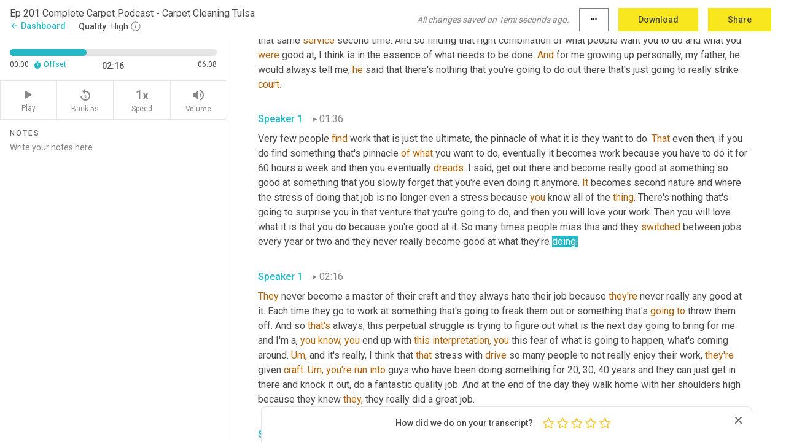

--- FILE ---
content_type: text/html; charset=utf-8
request_url: https://www.temi.com/editor/t/x7NSNwqlOyi0-OaN1v4wO4Zrqt7eJ_wB-sqIleurVvPYRJHhvjXCRO68vB6F-i_eUWr6w7xyNf6jfe2jRI8ZSTFnt48?loadFrom=PastedDeeplink&ts=136.68
body_size: 25071
content:



<!DOCTYPE html>
<html lang="en">
<!-- Server: ip-10-2-131-104.us-west-2.compute.internal -->
<head>
    <title>Transcript Editor | temi.com</title>
    

<meta property="og:title" content="Transcript Editor | temi.com" />
<meta property="og:type" content="website" />
<meta property="og:site_name" content="temi" />
<meta property="og:description" content="Use Temi&#x2019;s free editor to polish your transcripts to 100% accuracy and edit or add speaker names. Export your transcript as a Word Doc, a PDF or a TXT file." />
<meta property="og:image" content="https://www.rev.com/content/img/temi/temi-logo-blue-text-large.jpg" />
<meta property="og:image:width" content="1121" />
<meta property="og:image:height" content="319" />
<meta property="og:url" content="https://www.temi.com/editor/t/x7NSNwqlOyi0-OaN1v4wO4Zrqt7eJ_wB-sqIleurVvPYRJHhvjXCRO68vB6F-i_eUWr6w7xyNf6jfe2jRI8ZSTFnt48" />
<meta property="fb:app_id" content="1468830553199299" />
<meta property="twitter:card" content="summary_large_image" />
<meta property="twitter:site" content="@usetemi" />


        <meta name="robots" content="noindex" />
    <meta name="viewport" content="width=device-width, initial-scale=1, maximum-scale=1, user-scalable=0">
    <meta name="format-detection" content="telephone=no">
    <meta name="apple-itunes-app" content="app-id=1269856195">
    <link href="https://fonts.googleapis.com/icon?family=Material+Icons" rel="stylesheet">
    <link href="https://cdnjs.cloudflare.com/ajax/libs/ionicons/2.0.1/css/ionicons.min.css" rel="stylesheet">

    <link rel="shortcut icon" type="image/png" href="/content/img/temi/favicon.ico"/>

        <meta name="description" content="Use Temi’s free editor to polish your transcripts to 100% accuracy and edit or add speaker names. Export your transcript as a Word Doc, a PDF or a TXT file." />

    <script>
    (function() {
        var d = document;
        var c = d.createElement('script');
        if (!('noModule' in c) && 'onbeforeload' in c) {
            var s = false;
            d.addEventListener('beforeload', function(e) {
            if (e.target === c) {
                s = true;
            } else if (!e.target.hasAttribute('nomodule') || !s) {
                return;
            }
            e.preventDefault();
            }, true);

            c.type = 'module';
            c.src = '.';
            d.head.appendChild(c);
            c.remove();
        }
    }());
</script>
    <script src="/build/polyfills.bundle.js?v=WndMH0u5C9vytrbMqw8-8VwmeOI17TgKcWXj84ShORM" nomodule></script>

        

        


    <script>
        !function(t,e){var o,n,p,r;e.__SV||(window.posthog=e,e._i=[],e.init=function(i,s,a){function g(t,e){var o=e.split(".");2==o.length&&(t=t[o[0]],e=o[1]),t[e]=function(){t.push([e].concat(Array.prototype.slice.call(arguments,0)))}}(p=t.createElement("script")).type="text/javascript",p.crossOrigin="anonymous",p.async=!0,p.src=s.api_host.replace(".i.posthog.com","-assets.i.posthog.com")+"/static/array.js",(r=t.getElementsByTagName("script")[0]).parentNode.insertBefore(p,r);var u=e;for(void 0!==a?u=e[a]=[]:a="posthog",u.people=u.people||[],u.toString=function(t){var e="posthog";return"posthog"!==a&&(e+="."+a),t||(e+=" (stub)"),e},u.people.toString=function(){return u.toString(1)+".people (stub)"},o="init Ce js Ls Te Fs Ds capture Ye calculateEventProperties Us register register_once register_for_session unregister unregister_for_session Ws getFeatureFlag getFeatureFlagPayload isFeatureEnabled reloadFeatureFlags updateEarlyAccessFeatureEnrollment getEarlyAccessFeatures on onFeatureFlags onSurveysLoaded onSessionId getSurveys getActiveMatchingSurveys renderSurvey canRenderSurvey canRenderSurveyAsync identify setPersonProperties group resetGroups setPersonPropertiesForFlags resetPersonPropertiesForFlags setGroupPropertiesForFlags resetGroupPropertiesForFlags reset get_distinct_id getGroups get_session_id get_session_replay_url alias set_config startSessionRecording stopSessionRecording sessionRecordingStarted captureException loadToolbar get_property getSessionProperty Bs zs createPersonProfile Hs Ms Gs opt_in_capturing opt_out_capturing has_opted_in_capturing has_opted_out_capturing get_explicit_consent_status is_capturing clear_opt_in_out_capturing Ns debug L qs getPageViewId captureTraceFeedback captureTraceMetric".split(" "),n=0;n<o.length;n++)g(u,o[n]);e._i.push([i,s,a])},e.__SV=1)}(document,window.posthog||[]);
        posthog.init('phc_H3TKX53cD9KCYtqK9ibmvakcFWMi2A1RZzkaSy9buzR', {
            api_host: 'https://us.i.posthog.com',
            defaults: '2025-05-24',
            person_profiles: 'identified_only'
        })
    </script>


    <script src="/build/bundles/legacy/jquery.js?v=Er3_kvZhQi5m1MV07SL3ajVDOM5mKrEc_53fdNEQakA"></script>
    <script src="/build/bundles/legacy/react.js?v=fjU7eEWWWuhiPMcTKDYO6q03emFXTwNlLPTno9QlcHw"></script>
    <link href="/content/fa/css/font-awesome.css" type="text/css" rel="stylesheet">
    





    <script src="/build/landing-page.bundle.js?v=4xpT12KaJgRavuqbz804H6MRtqmC9o5229p3XEOUJ1k"></script>
    

<script>
    !function () {
        window.segmentTrackingEnabled = true;
        var analytics = window.analytics = window.analytics || []; if (!analytics.initialize) if (analytics.invoked) window.console && console.error && console.error("Segment snippet included twice."); else {
            analytics.invoked = !0; analytics.methods = ["trackSubmit", "trackClick", "trackLink", "trackForm", "pageview", "identify", "reset", "group", "track", "ready", "alias", "debug", "page", "once", "off", "on", "addSourceMiddleware", "addIntegrationMiddleware", "setAnonymousId", "addDestinationMiddleware"]; analytics.factory = function (e) { return function () { var t = Array.prototype.slice.call(arguments); t.unshift(e); analytics.push(t); return analytics } }; for (var e = 0; e < analytics.methods.length; e++) { var key = analytics.methods[e]; analytics[key] = analytics.factory(key) } analytics.load = function (key, e) { var t = document.createElement("script"); t.type = "text/javascript"; t.async = !0; t.src = 'https://evs.bubo-bubo.rev.com/vuJKUsyQcbGfLatMF8YUDz/tyKCHHbrpCEF1awtHhhquy.min.js'; var n = document.getElementsByTagName("script")[0]; n.parentNode.insertBefore(t, n); analytics._loadOptions = e }; analytics._writeKey = 'WEmx47r1UEglal6RqTQxEBV8k5L4SKYb';
                analytics._cdn = 'https://evs.bubo-bubo.rev.com';
            analytics.SNIPPET_VERSION = "4.15.3";
            if (true) {
                analytics.load('WEmx47r1UEglal6RqTQxEBV8k5L4SKYb', {
                  integrations: {
                    "Segment.io": {
                      deliveryStrategy: {
                        strategy: "batching",
                        config: {
                          size: 20,
                          timeout: 5000
                        }
                      }
                    }
                  }
                });
                analytics.ready(function () {
                    const gaIsDefined = typeof (ga) === "function";
                    const isCustomer = "customers" === "customers";
                    if (!(gaIsDefined && isCustomer)) {
                        window.analytics.page({"isMobile":"false"});
                    } else {
                        ga(function (defaultTracker) {
                            // Default tracker may be undefined if window.ga has been loaded via GTM tag instead of
                            // GA snippet and ga('create') has not been called directly (as it is in the shared
                            // "_google-analytics" partial)
                            // This will try to use the client ID from GTM's tag-specific tracker (usually the
                            // first/only tracker returned by ga.getAll) if the default doesn't exist
                            const tracker = defaultTracker || ga.getAll()[0]
                            // Don't send GA client ID in Segment event if there's no tracker
                            if (!tracker) {
                                return window.analytics.page({"isMobile":"false"});
                            }
                            const clientId = tracker.get("clientId");
                            const externalIdObject =
                            {
                                externalIds: [
                                    {
                                        id: clientId,
                                        type: "ga_client_id",
                                        collection: "users",
                                        encoding: "none"
                                    }
                                ]
                            };
                            window.analytics.page({"isMobile":"false"}, externalIdObject);
                        });
                    }
                });
            }
        }

        // Send "isMobile" property along with all segment calls
        analytics.addSourceMiddleware(({ payload, next }) => {
            payload.obj.properties = payload.obj.properties || {};
            payload.obj.properties.isMobile = "false";
            next(payload);
        });
    }();
</script>

<script type="text/javascript">
    window.segmentReset = () => {
        if (window.analytics) {
            window.analytics.reset();
        }
    }
</script>


        

        



<script>
            window.ga = window.ga || function() { (ga.q = ga.q || []).push(arguments) };
            ga.l = +new Date;
            ga('create', 'UA-18309154-16', 'auto');</script><script async src='https://www.google-analytics.com/analytics.js'></script>
<script>
    ga('set', 'dimension1', 'Anonymous');
    ga('send', 'pageview');
</script>

        


        <script src="/build/mp.bundle.js?v=6Yzpm7Gp6WjAAhVj7xVttyl7yq-y5hYiDx5IvdwyOOA"></script>
        


<script type="text/javascript">rev_Mixpanel = new ft_Mixpanel('f0edb2cb4e2ba3424bb5e1c3840aadda', '', 'temi', false);</script>
    <script>
        window.addEventListener('load', function() {
            rev_Mixpanel.trackLinks("mixpanel-link");
        });
    </script>


    
    <link href="/build/styles/pages/editors/temi.css?v=KnITRJHrLHe8kt87nvLdHp5V2LoiPB2PImmPGV12NrQ" type="text/css" rel="stylesheet">

    
    <script src="/build/bundles/legacy/temi-editor.js?v=MH10KgW3h984TMKUIMwWHUygS3ZuyEDPe-Q35PieTiw"></script>
    <script src="/build/temi.bundle.js?v=4iWHVFKM4qUr5BDGqIPshmFq2dyNQOe0zAGiqJ0DEdE"></script>
    <script src="/build/standardized-audio-context.bundle.js?v=TAfyV-QQj9ScOzbDw0L4E9FxFM67goWYIDtUbYTYEU4"></script>
    <script>
            !function(a,b,c,d,e,f,g,h){a.RaygunObject=e,a[e]=a[e]||function(){
            (a[e].o=a[e].o||[]).push(arguments)},f=b.createElement(c),g=b.getElementsByTagName(c)[0],
            f.async=1,f.src=d,g.parentNode.insertBefore(f,g),h=a.onerror,a.onerror=function(b,c,d,f,g){
            h&&h(b,c,d,f,g),g||(g=new Error(b)),a[e].q=a[e].q||[],a[e].q.push({
            e:g})}}(window,document,"script","//cdn.raygun.io/raygun4js/raygun.min.js","rg4js");
        

            rg4js('options', {
                debugMode: true,
                ignoreAjaxAbort: true,
                ignoreAjaxError: true,
                ignore3rdPartyErrors: true
            });
            rg4js('apiKey', 'eIWQURn3Q+LVjvLWfppMgA==');
            rg4js('enableCrashReporting', true);
        
window.rg4js = rg4js;</script>

    <meta name="viewport" content="width=device-width, initial-scale=1, maximum-scale=1, user-scalable=0" />


</head>
<body>
        

    <div id="body-wrapper">
        <div id="promo" class="promo">
            <header id="header" class="fixed-position"></header>

        </div>

        




<div class="roboto dark-gray flex flex-column vh-100">
    



<div id="root"></div>


</div>

    </div>


    <script type="text/javascript">
        $(function () {
            window.stEditor.InitEditor({
                rootElement: 'root',
                minPasswordLength: 8,
                model: {"isApproved":true,"email":"completecarpet@gmail.com","draft":{"id":580237,"versionNumber":0,"nodes":[{"object":"block","type":"Monologue","nodes":[{"nodes":[{"object":"text","leaves":[{"object":"leaf","text":"","marks":[]}]}],"object":"block","type":"Speaker","data":{"speakerId":0}},{"nodes":[{"object":"text","leaves":[{"object":"leaf","text":"00:01","marks":[]}]}],"object":"block","type":"Timestamp","data":{"seconds":1.98}},{"nodes":[{"object":"text","leaves":[{"object":"leaf","text":"This is episode one and that ","marks":[]},{"object":"leaf","text":"we're","marks":[{"type":"LowConfidence"}]},{"object":"leaf","text":" going to be talking this time about how we started complete carpet. We are complete carpet, carpet ","marks":[]},{"object":"leaf","text":"cleaning,","marks":[{"type":"LowConfidence"}]},{"object":"leaf","text":" Tulsa and surrounding ","marks":[]},{"object":"leaf","text":"communities","marks":[{"type":"LowConfidence"}]},{"object":"leaf","text":" since 1998. ","marks":[]},{"object":"leaf","text":"I'd","marks":[{"type":"LowConfidence"}]},{"object":"leaf","text":" love ","marks":[]},{"object":"leaf","text":"for","marks":[{"type":"LowConfidence"}]},{"object":"leaf","text":" you to check out ","marks":[]},{"object":"leaf","text":"our","marks":[{"type":"LowConfidence"}]},{"object":"leaf","text":" website ","marks":[]},{"object":"leaf","text":"and","marks":[{"type":"LowConfidence"}]},{"object":"leaf","text":" complete carpet ","marks":[]},{"object":"leaf","text":"Tulsa.com","marks":[{"type":"LowConfidence"}]},{"object":"leaf","text":" ","marks":[]},{"object":"leaf","text":"and","marks":[{"type":"LowConfidence"}]},{"object":"leaf","text":" learn more about us and what we can do for you. You can also connect with us on facebook@facebook.com forward slash complete carpet carpet cleaning Tulsa since 1998. ","marks":[]},{"object":"leaf","text":"It","marks":[{"type":"LowConfidence"}]},{"object":"leaf","text":" allowed us to expand our offering ","marks":[]},{"object":"leaf","text":"and","marks":[{"type":"LowConfidence"}]},{"object":"leaf","text":" cleaning carpet cleaning, carpet repair restriction ","marks":[]},{"object":"leaf","text":"to","marks":[{"type":"LowConfidence"}]},{"object":"leaf","text":" upholstery cleaning. Give us a call today to schedule ","marks":[]},{"object":"leaf","text":"next","marks":[{"type":"LowConfidence"}]},{"object":"leaf","text":" service at nine. One eight, four, nine, four, seven, zero, nine. Three. ","marks":[]},{"object":"leaf","text":"Um,","marks":[{"type":"LowConfidence"}]},{"object":"leaf","text":" wanted to talk to this episode about how we started complete carpet. ","marks":[]},{"object":"leaf","text":"Um,","marks":[{"type":"LowConfidence"}]},{"object":"leaf","text":" kind of go through some of the history of what got us there. I think one of the main driving factors for starting any business is that you see a need, you see a service that somebody else wants you to do and connecting with that.","marks":[]}]}],"object":"block","type":"Content","data":{"Timestamps":[{"Start":1980,"End":2160,"Bitc":null},{"Start":2161,"End":2280,"Bitc":null},{"Start":2281,"End":2700,"Bitc":null},{"Start":2701,"End":2950,"Bitc":null},{"Start":3780,"End":4110,"Bitc":null},{"Start":4111,"End":4200,"Bitc":null},{"Start":4290,"End":4290,"Bitc":null},{"Start":4291,"End":4400,"Bitc":null},{"Start":4401,"End":4470,"Bitc":null},{"Start":4471,"End":4560,"Bitc":null},{"Start":4561,"End":4860,"Bitc":null},{"Start":4861,"End":5010,"Bitc":null},{"Start":5011,"End":5520,"Bitc":null},{"Start":5760,"End":6390,"Bitc":null},{"Start":6900,"End":7110,"Bitc":null},{"Start":7111,"End":7200,"Bitc":null},{"Start":7201,"End":7590,"Bitc":null},{"Start":7591,"End":7920,"Bitc":null},{"Start":7921,"End":8400,"Bitc":null},{"Start":9030,"End":9210,"Bitc":null},{"Start":9211,"End":9420,"Bitc":null},{"Start":9421,"End":9750,"Bitc":null},{"Start":9751,"End":10110,"Bitc":null},{"Start":10140,"End":10440,"Bitc":null},{"Start":10710,"End":10710,"Bitc":null},{"Start":10711,"End":11040,"Bitc":null},{"Start":11041,"End":11130,"Bitc":null},{"Start":11131,"End":11430,"Bitc":null},{"Start":11820,"End":11820,"Bitc":null},{"Start":11821,"End":12000,"Bitc":null},{"Start":12001,"End":12810,"Bitc":null},{"Start":13200,"End":13200,"Bitc":null},{"Start":13220,"End":13350,"Bitc":null},{"Start":13400,"End":13400,"Bitc":null},{"Start":13410,"End":13470,"Bitc":null},{"Start":13471,"End":13560,"Bitc":null},{"Start":13561,"End":13740,"Bitc":null},{"Start":13741,"End":13800,"Bitc":null},{"Start":13860,"End":13860,"Bitc":null},{"Start":13861,"End":14260,"Bitc":null},{"Start":14330,"End":14330,"Bitc":null},{"Start":14331,"End":14610,"Bitc":null},{"Start":14611,"End":14940,"Bitc":null},{"Start":15640,"End":15640,"Bitc":null},{"Start":15710,"End":15710,"Bitc":null},{"Start":15711,"End":15870,"Bitc":null},{"Start":15871,"End":16020,"Bitc":null},{"Start":16021,"End":16230,"Bitc":null},{"Start":16231,"End":16350,"Bitc":null},{"Start":16351,"End":16440,"Bitc":null},{"Start":16441,"End":16530,"Bitc":null},{"Start":16531,"End":16620,"Bitc":null},{"Start":16621,"End":16770,"Bitc":null},{"Start":16771,"End":16860,"Bitc":null},{"Start":16861,"End":17010,"Bitc":null},{"Start":17011,"End":17310,"Bitc":null},{"Start":17550,"End":17670,"Bitc":null},{"Start":17671,"End":17790,"Bitc":null},{"Start":17791,"End":17970,"Bitc":null},{"Start":17971,"End":18270,"Bitc":null},{"Start":18271,"End":18360,"Bitc":null},{"Start":18361,"End":18480,"Bitc":null},{"Start":18481,"End":18600,"Bitc":null},{"Start":18601,"End":19950,"Bitc":null},{"Start":19951,"End":20190,"Bitc":null},{"Start":20191,"End":20490,"Bitc":null},{"Start":20491,"End":20820,"Bitc":null},{"Start":20821,"End":21180,"Bitc":null},{"Start":21570,"End":21840,"Bitc":null},{"Start":21841,"End":22080,"Bitc":null},{"Start":22081,"End":22380,"Bitc":null},{"Start":22381,"End":22590,"Bitc":null},{"Start":22591,"End":23460,"Bitc":null},{"Start":23550,"End":23550,"Bitc":null},{"Start":23551,"End":23790,"Bitc":null},{"Start":23791,"End":23880,"Bitc":null},{"Start":23881,"End":23940,"Bitc":null},{"Start":23941,"End":24360,"Bitc":null},{"Start":24361,"End":24450,"Bitc":null},{"Start":24451,"End":24810,"Bitc":null},{"Start":24930,"End":24930,"Bitc":null},{"Start":25220,"End":25560,"Bitc":null},{"Start":25561,"End":25830,"Bitc":null},{"Start":25831,"End":26100,"Bitc":null},{"Start":26101,"End":26370,"Bitc":null},{"Start":26371,"End":26660,"Bitc":null},{"Start":26670,"End":27170,"Bitc":null},{"Start":27230,"End":27230,"Bitc":null},{"Start":27240,"End":27570,"Bitc":null},{"Start":27571,"End":27900,"Bitc":null},{"Start":28170,"End":28320,"Bitc":null},{"Start":28321,"End":28410,"Bitc":null},{"Start":28411,"End":28470,"Bitc":null},{"Start":28471,"End":28620,"Bitc":null},{"Start":28621,"End":28890,"Bitc":null},{"Start":28891,"End":28980,"Bitc":null},{"Start":28981,"End":29310,"Bitc":null},{"Start":29440,"End":29440,"Bitc":null},{"Start":29500,"End":29820,"Bitc":null},{"Start":29821,"End":29910,"Bitc":null},{"Start":29911,"End":30090,"Bitc":null},{"Start":30091,"End":30210,"Bitc":null},{"Start":30211,"End":30420,"Bitc":null},{"Start":30510,"End":30720,"Bitc":null},{"Start":30721,"End":30930,"Bitc":null},{"Start":30931,"End":31320,"Bitc":null},{"Start":31500,"End":31890,"Bitc":null},{"Start":31891,"End":32160,"Bitc":null},{"Start":32161,"End":32610,"Bitc":null},{"Start":32611,"End":33120,"Bitc":null},{"Start":33430,"End":33430,"Bitc":null},{"Start":33540,"End":33810,"Bitc":null},{"Start":33811,"End":33870,"Bitc":null},{"Start":33871,"End":34140,"Bitc":null},{"Start":34141,"End":34230,"Bitc":null},{"Start":34231,"End":34650,"Bitc":null},{"Start":34740,"End":35250,"Bitc":null},{"Start":35251,"End":35670,"Bitc":null},{"Start":36630,"End":36810,"Bitc":null},{"Start":36811,"End":36930,"Bitc":null},{"Start":36931,"End":37320,"Bitc":null},{"Start":37321,"End":37650,"Bitc":null},{"Start":37651,"End":38070,"Bitc":null},{"Start":38430,"End":38430,"Bitc":null},{"Start":38540,"End":38720,"Bitc":null},{"Start":38721,"End":38790,"Bitc":null},{"Start":38791,"End":38880,"Bitc":null},{"Start":38881,"End":39090,"Bitc":null},{"Start":39091,"End":39240,"Bitc":null},{"Start":39241,"End":39330,"Bitc":null},{"Start":39331,"End":39390,"Bitc":null},{"Start":39391,"End":39960,"Bitc":null},{"Start":40230,"End":40470,"Bitc":null},{"Start":40471,"End":40650,"Bitc":null},{"Start":40651,"End":40830,"Bitc":null},{"Start":40831,"End":40950,"Bitc":null},{"Start":40951,"End":41370,"Bitc":null},{"Start":41371,"End":41430,"Bitc":null},{"Start":41431,"End":41580,"Bitc":null},{"Start":41581,"End":41730,"Bitc":null},{"Start":41731,"End":41820,"Bitc":null},{"Start":41821,"End":41970,"Bitc":null},{"Start":42270,"End":42750,"Bitc":null},{"Start":42751,"End":43080,"Bitc":null},{"Start":43081,"End":43530,"Bitc":null},{"Start":43531,"End":43730,"Bitc":null},{"Start":43740,"End":44040,"Bitc":null},{"Start":44041,"End":44250,"Bitc":null},{"Start":44251,"End":44600,"Bitc":null},{"Start":44601,"End":44760,"Bitc":null},{"Start":44761,"End":44940,"Bitc":null},{"Start":44941,"End":45090,"Bitc":null},{"Start":45091,"End":45330,"Bitc":null},{"Start":45331,"End":45390,"Bitc":null},{"Start":45391,"End":45750,"Bitc":null},{"Start":45751,"End":45900,"Bitc":null},{"Start":45901,"End":46080,"Bitc":null},{"Start":46081,"End":46170,"Bitc":null},{"Start":46171,"End":46650,"Bitc":null},{"Start":46651,"End":46770,"Bitc":null},{"Start":46771,"End":47220,"Bitc":null},{"Start":47490,"End":47850,"Bitc":null},{"Start":47851,"End":48180,"Bitc":null},{"Start":48181,"End":48300,"Bitc":null},{"Start":48301,"End":48420,"Bitc":null},{"Start":48421,"End":48780,"Bitc":null},{"Start":48781,"End":48960,"Bitc":null},{"Start":48961,"End":49350,"Bitc":null},{"Start":49351,"End":49500,"Bitc":null},{"Start":49501,"End":49800,"Bitc":null}]}}],"data":{"monologueId":0,"customData":{}}},{"object":"block","type":"Monologue","nodes":[{"nodes":[{"object":"text","leaves":[{"object":"leaf","text":"","marks":[]}]}],"object":"block","type":"Speaker","data":{"speakerId":0}},{"nodes":[{"object":"text","leaves":[{"object":"leaf","text":"00:50","marks":[]}]}],"object":"block","type":"Timestamp","data":{"seconds":50.09}},{"nodes":[{"object":"text","leaves":[{"object":"leaf","text":"Um, I grew up in the Tulsa community, ","marks":[]},{"object":"leaf","text":"have","marks":[{"type":"LowConfidence"}]},{"object":"leaf","text":" been born and raised here, and I've always wanted to try to find something where I could connect with people to be able to do something that would bring value to them. ","marks":[]},{"object":"leaf","text":"Um,","marks":[{"type":"LowConfidence"}]},{"object":"leaf","text":" I think the best way that you can ever ","marks":[]},{"object":"leaf","text":"have","marks":[{"type":"LowConfidence"}]},{"object":"leaf","text":" ","marks":[]},{"object":"leaf","text":"salt","marks":[{"type":"LowConfidence"}]},{"object":"leaf","text":" ","marks":[]},{"object":"leaf","text":"or","marks":[{"type":"LowConfidence"}]},{"object":"leaf","text":" service anybody ","marks":[]},{"object":"leaf","text":"else","marks":[{"type":"LowConfidence"}]},{"object":"leaf","text":" ","marks":[]},{"object":"leaf","text":"has","marks":[{"type":"LowConfidence"}]},{"object":"leaf","text":" always by bringing them some type of something that they feel like you've done excellently ","marks":[]},{"object":"leaf","text":"to","marks":[{"type":"LowConfidence"}]},{"object":"leaf","text":" where ","marks":[]},{"object":"leaf","text":"there","marks":[{"type":"LowConfidence"}]},{"object":"leaf","text":" ","marks":[]},{"object":"leaf","text":"will","marks":[{"type":"LowConfidence"}]},{"object":"leaf","text":" be a desire to pay you but not just to pay you. I think one of the biggest ","marks":[]},{"object":"leaf","text":"hallmarks","marks":[{"type":"LowConfidence"}]},{"object":"leaf","text":" of any ","marks":[]},{"object":"leaf","text":"business","marks":[{"type":"LowConfidence"}]},{"object":"leaf","text":" ","marks":[]},{"object":"leaf","text":"is","marks":[{"type":"LowConfidence"}]},{"object":"leaf","text":" that somebody will desire for you to come back and do that same ","marks":[]},{"object":"leaf","text":"service","marks":[{"type":"LowConfidence"}]},{"object":"leaf","text":" second time. And so finding that right combination of what people want you to do and what you ","marks":[]},{"object":"leaf","text":"were","marks":[{"type":"LowConfidence"}]},{"object":"leaf","text":" good at, I think is in the essence of what needs to be done. ","marks":[]},{"object":"leaf","text":"And","marks":[{"type":"LowConfidence"}]},{"object":"leaf","text":" for me growing up personally, my father, he would always tell me, ","marks":[]},{"object":"leaf","text":"he","marks":[{"type":"LowConfidence"}]},{"object":"leaf","text":" said that there's nothing that you're going to do out there that's just going to really strike ","marks":[]},{"object":"leaf","text":"court.","marks":[{"type":"LowConfidence"}]}]}],"object":"block","type":"Content","data":{"Timestamps":[{"Start":50090,"End":50520,"Bitc":null},{"Start":51180,"End":51300,"Bitc":null},{"Start":51301,"End":51480,"Bitc":null},{"Start":51481,"End":51630,"Bitc":null},{"Start":51631,"End":51840,"Bitc":null},{"Start":51850,"End":52060,"Bitc":null},{"Start":52760,"End":53060,"Bitc":null},{"Start":53070,"End":53550,"Bitc":null},{"Start":53760,"End":53760,"Bitc":null},{"Start":54090,"End":54270,"Bitc":null},{"Start":54271,"End":54480,"Bitc":null},{"Start":54481,"End":54570,"Bitc":null},{"Start":54571,"End":54900,"Bitc":null},{"Start":54901,"End":55260,"Bitc":null},{"Start":55530,"End":55930,"Bitc":null},{"Start":56270,"End":56420,"Bitc":null},{"Start":56430,"End":56730,"Bitc":null},{"Start":56731,"End":57000,"Bitc":null},{"Start":57001,"End":57060,"Bitc":null},{"Start":57061,"End":57270,"Bitc":null},{"Start":57271,"End":57390,"Bitc":null},{"Start":57391,"End":57690,"Bitc":null},{"Start":57691,"End":58200,"Bitc":null},{"Start":58201,"End":58380,"Bitc":null},{"Start":58381,"End":58500,"Bitc":null},{"Start":58501,"End":58680,"Bitc":null},{"Start":58681,"End":59040,"Bitc":null},{"Start":59041,"End":59250,"Bitc":null},{"Start":59850,"End":60150,"Bitc":null},{"Start":60151,"End":60210,"Bitc":null},{"Start":60211,"End":60300,"Bitc":null},{"Start":60301,"End":60420,"Bitc":null},{"Start":60421,"End":60600,"Bitc":null},{"Start":60630,"End":60870,"Bitc":null},{"Start":60871,"End":61260,"Bitc":null},{"Start":61261,"End":61410,"Bitc":null},{"Start":61411,"End":61530,"Bitc":null},{"Start":61531,"End":61830,"Bitc":null},{"Start":61831,"End":62190,"Bitc":null},{"Start":62191,"End":62340,"Bitc":null},{"Start":62341,"End":62670,"Bitc":null},{"Start":63300,"End":63300,"Bitc":null},{"Start":63360,"End":63450,"Bitc":null},{"Start":63451,"End":63630,"Bitc":null},{"Start":63631,"End":63780,"Bitc":null},{"Start":63781,"End":64110,"Bitc":null},{"Start":64111,"End":64260,"Bitc":null},{"Start":64261,"End":64380,"Bitc":null},{"Start":64381,"End":64500,"Bitc":null},{"Start":64501,"End":64650,"Bitc":null},{"Start":64651,"End":64900,"Bitc":null},{"Start":65000,"End":65000,"Bitc":null},{"Start":65420,"End":65420,"Bitc":null},{"Start":65520,"End":65520,"Bitc":null},{"Start":65521,"End":65880,"Bitc":null},{"Start":65881,"End":66240,"Bitc":null},{"Start":66540,"End":66540,"Bitc":null},{"Start":66610,"End":66610,"Bitc":null},{"Start":66611,"End":66840,"Bitc":null},{"Start":66841,"End":66990,"Bitc":null},{"Start":66991,"End":67260,"Bitc":null},{"Start":67261,"End":67380,"Bitc":null},{"Start":67381,"End":67650,"Bitc":null},{"Start":67651,"End":67860,"Bitc":null},{"Start":67861,"End":68070,"Bitc":null},{"Start":69060,"End":69390,"Bitc":null},{"Start":69391,"End":69510,"Bitc":null},{"Start":69511,"End":69780,"Bitc":null},{"Start":69840,"End":70140,"Bitc":null},{"Start":70141,"End":70410,"Bitc":null},{"Start":70411,"End":70680,"Bitc":null},{"Start":70681,"End":71010,"Bitc":null},{"Start":71011,"End":71670,"Bitc":null},{"Start":71850,"End":71850,"Bitc":null},{"Start":71851,"End":72030,"Bitc":null},{"Start":72130,"End":72130,"Bitc":null},{"Start":72330,"End":72330,"Bitc":null},{"Start":72630,"End":72930,"Bitc":null},{"Start":72990,"End":73170,"Bitc":null},{"Start":73230,"End":73620,"Bitc":null},{"Start":73621,"End":73770,"Bitc":null},{"Start":73800,"End":74040,"Bitc":null},{"Start":74041,"End":74160,"Bitc":null},{"Start":74161,"End":74280,"Bitc":null},{"Start":74281,"End":74430,"Bitc":null},{"Start":74431,"End":74580,"Bitc":null},{"Start":74581,"End":74640,"Bitc":null},{"Start":74641,"End":74820,"Bitc":null},{"Start":74821,"End":75000,"Bitc":null},{"Start":75240,"End":75330,"Bitc":null},{"Start":75331,"End":75600,"Bitc":null},{"Start":75630,"End":75840,"Bitc":null},{"Start":75841,"End":75900,"Bitc":null},{"Start":75901,"End":75990,"Bitc":null},{"Start":75991,"End":76410,"Bitc":null},{"Start":76760,"End":76760,"Bitc":null},{"Start":76761,"End":76830,"Bitc":null},{"Start":76831,"End":76980,"Bitc":null},{"Start":77230,"End":77230,"Bitc":null},{"Start":77460,"End":77460,"Bitc":null},{"Start":77461,"End":77640,"Bitc":null},{"Start":77641,"End":78120,"Bitc":null},{"Start":78510,"End":78780,"Bitc":null},{"Start":78781,"End":79170,"Bitc":null},{"Start":79171,"End":79290,"Bitc":null},{"Start":79291,"End":79410,"Bitc":null},{"Start":79411,"End":79500,"Bitc":null},{"Start":79501,"End":79680,"Bitc":null},{"Start":79681,"End":79920,"Bitc":null},{"Start":79921,"End":80040,"Bitc":null},{"Start":80041,"End":80190,"Bitc":null},{"Start":80191,"End":80370,"Bitc":null},{"Start":80371,"End":80640,"Bitc":null},{"Start":81000,"End":81000,"Bitc":null},{"Start":81020,"End":81330,"Bitc":null},{"Start":81331,"End":81690,"Bitc":null},{"Start":81691,"End":81810,"Bitc":null},{"Start":81811,"End":81960,"Bitc":null},{"Start":81961,"End":82290,"Bitc":null},{"Start":82291,"End":82440,"Bitc":null},{"Start":82441,"End":82650,"Bitc":null},{"Start":82651,"End":83190,"Bitc":null},{"Start":83191,"End":83310,"Bitc":null},{"Start":83311,"End":83520,"Bitc":null},{"Start":83521,"End":83790,"Bitc":null},{"Start":83791,"End":84060,"Bitc":null},{"Start":84061,"End":84150,"Bitc":null},{"Start":84151,"End":84240,"Bitc":null},{"Start":84241,"End":84510,"Bitc":null},{"Start":84750,"End":84930,"Bitc":null},{"Start":84931,"End":85110,"Bitc":null},{"Start":85111,"End":85230,"Bitc":null},{"Start":85380,"End":85380,"Bitc":null},{"Start":85381,"End":85590,"Bitc":null},{"Start":85591,"End":85800,"Bitc":null},{"Start":85870,"End":85980,"Bitc":null},{"Start":85981,"End":86220,"Bitc":null},{"Start":86221,"End":86450,"Bitc":null},{"Start":86550,"End":86870,"Bitc":null},{"Start":87300,"End":87390,"Bitc":null},{"Start":87391,"End":87750,"Bitc":null},{"Start":87751,"End":87900,"Bitc":null},{"Start":87901,"End":88110,"Bitc":null},{"Start":88111,"End":88320,"Bitc":null},{"Start":88321,"End":88380,"Bitc":null},{"Start":88381,"End":88500,"Bitc":null},{"Start":88501,"End":88710,"Bitc":null},{"Start":88780,"End":88780,"Bitc":null},{"Start":88790,"End":89010,"Bitc":null},{"Start":89340,"End":89580,"Bitc":null},{"Start":89581,"End":89850,"Bitc":null},{"Start":89851,"End":90060,"Bitc":null},{"Start":90240,"End":90630,"Bitc":null},{"Start":90631,"End":90780,"Bitc":null},{"Start":90781,"End":91110,"Bitc":null},{"Start":91111,"End":91290,"Bitc":null},{"Start":91291,"End":91500,"Bitc":null},{"Start":91860,"End":92160,"Bitc":null},{"Start":92161,"End":92340,"Bitc":null},{"Start":92341,"End":92480,"Bitc":null},{"Start":92550,"End":92550,"Bitc":null},{"Start":92551,"End":92730,"Bitc":null},{"Start":92740,"End":92890,"Bitc":null},{"Start":93480,"End":93720,"Bitc":null},{"Start":93721,"End":94080,"Bitc":null},{"Start":94081,"End":94200,"Bitc":null},{"Start":94201,"End":94320,"Bitc":null},{"Start":94321,"End":94440,"Bitc":null},{"Start":94441,"End":94500,"Bitc":null},{"Start":94501,"End":94680,"Bitc":null},{"Start":94681,"End":94890,"Bitc":null},{"Start":94891,"End":95070,"Bitc":null},{"Start":95071,"End":95220,"Bitc":null},{"Start":95221,"End":95370,"Bitc":null},{"Start":95371,"End":95550,"Bitc":null},{"Start":95551,"End":95670,"Bitc":null},{"Start":95671,"End":95970,"Bitc":null},{"Start":95971,"End":96330,"Bitc":null},{"Start":96570,"End":96570,"Bitc":null}]}}],"data":{"monologueId":1,"customData":{}}},{"object":"block","type":"Monologue","nodes":[{"nodes":[{"object":"text","leaves":[{"object":"leaf","text":"","marks":[]}]}],"object":"block","type":"Speaker","data":{"speakerId":0}},{"nodes":[{"object":"text","leaves":[{"object":"leaf","text":"01:36","marks":[]}]}],"object":"block","type":"Timestamp","data":{"seconds":96.57}},{"nodes":[{"object":"text","leaves":[{"object":"leaf","text":"Very few people ","marks":[]},{"object":"leaf","text":"find","marks":[{"type":"LowConfidence"}]},{"object":"leaf","text":" work that is just the ultimate, the pinnacle of what it is they want to do. ","marks":[]},{"object":"leaf","text":"That","marks":[{"type":"LowConfidence"}]},{"object":"leaf","text":" even then, if you do find something that's pinnacle ","marks":[]},{"object":"leaf","text":"of","marks":[{"type":"LowConfidence"}]},{"object":"leaf","text":" ","marks":[]},{"object":"leaf","text":"what","marks":[{"type":"LowConfidence"}]},{"object":"leaf","text":" you want to do, eventually it becomes work because you have to do it for 60 hours a week and then you eventually ","marks":[]},{"object":"leaf","text":"dreads.","marks":[{"type":"LowConfidence"}]},{"object":"leaf","text":" I said, get out there and become really good at something so good at something that you slowly forget that you're even doing it anymore. ","marks":[]},{"object":"leaf","text":"It","marks":[{"type":"LowConfidence"}]},{"object":"leaf","text":" becomes second nature and where the stress of doing that job is no longer even a stress because ","marks":[]},{"object":"leaf","text":"you","marks":[{"type":"LowConfidence"}]},{"object":"leaf","text":" know all of the ","marks":[]},{"object":"leaf","text":"thing.","marks":[{"type":"LowConfidence"}]},{"object":"leaf","text":" There's nothing that's going to surprise you in that venture that you're going to do, and then you will love your work. Then you will love what it is that you do because you're good at it. So many times people miss this and they ","marks":[]},{"object":"leaf","text":"switched","marks":[{"type":"LowConfidence"}]},{"object":"leaf","text":" between jobs every year or two and they never really become good at what they're doing.","marks":[]}]}],"object":"block","type":"Content","data":{"Timestamps":[{"Start":96570,"End":96780,"Bitc":null},{"Start":96781,"End":96930,"Bitc":null},{"Start":96931,"End":97230,"Bitc":null},{"Start":97680,"End":97680,"Bitc":null},{"Start":97681,"End":98010,"Bitc":null},{"Start":98011,"End":98160,"Bitc":null},{"Start":98161,"End":98310,"Bitc":null},{"Start":98311,"End":98670,"Bitc":null},{"Start":98700,"End":99060,"Bitc":null},{"Start":99360,"End":99720,"Bitc":null},{"Start":99721,"End":99780,"Bitc":null},{"Start":99781,"End":100140,"Bitc":null},{"Start":100141,"End":100260,"Bitc":null},{"Start":100261,"End":100440,"Bitc":null},{"Start":100441,"End":100500,"Bitc":null},{"Start":100501,"End":100650,"Bitc":null},{"Start":100651,"End":100740,"Bitc":null},{"Start":100741,"End":100920,"Bitc":null},{"Start":100921,"End":101010,"Bitc":null},{"Start":101011,"End":101280,"Bitc":null},{"Start":101690,"End":101690,"Bitc":null},{"Start":101700,"End":101910,"Bitc":null},{"Start":101911,"End":102180,"Bitc":null},{"Start":102181,"End":102300,"Bitc":null},{"Start":102301,"End":102390,"Bitc":null},{"Start":102391,"End":102510,"Bitc":null},{"Start":102511,"End":102780,"Bitc":null},{"Start":102781,"End":102990,"Bitc":null},{"Start":102991,"End":103110,"Bitc":null},{"Start":103111,"End":103380,"Bitc":null},{"Start":103440,"End":103440,"Bitc":null},{"Start":103590,"End":103590,"Bitc":null},{"Start":103591,"End":103650,"Bitc":null},{"Start":103651,"End":103790,"Bitc":null},{"Start":103800,"End":103860,"Bitc":null},{"Start":103861,"End":103980,"Bitc":null},{"Start":103981,"End":104400,"Bitc":null},{"Start":104401,"End":104490,"Bitc":null},{"Start":104491,"End":105090,"Bitc":null},{"Start":105091,"End":105540,"Bitc":null},{"Start":105750,"End":106050,"Bitc":null},{"Start":106051,"End":106140,"Bitc":null},{"Start":106141,"End":106260,"Bitc":null},{"Start":106261,"End":106350,"Bitc":null},{"Start":106351,"End":106500,"Bitc":null},{"Start":106501,"End":106680,"Bitc":null},{"Start":106681,"End":107040,"Bitc":null},{"Start":107041,"End":107430,"Bitc":null},{"Start":107431,"End":107700,"Bitc":null},{"Start":107701,"End":107760,"Bitc":null},{"Start":107761,"End":108060,"Bitc":null},{"Start":108760,"End":108880,"Bitc":null},{"Start":108900,"End":109020,"Bitc":null},{"Start":109021,"End":109170,"Bitc":null},{"Start":109230,"End":109650,"Bitc":null},{"Start":110070,"End":110070,"Bitc":null},{"Start":110071,"End":110130,"Bitc":null},{"Start":110131,"End":110370,"Bitc":null},{"Start":110371,"End":110550,"Bitc":null},{"Start":110551,"End":110730,"Bitc":null},{"Start":110731,"End":110850,"Bitc":null},{"Start":110851,"End":110940,"Bitc":null},{"Start":110941,"End":111180,"Bitc":null},{"Start":111181,"End":111480,"Bitc":null},{"Start":111481,"End":111690,"Bitc":null},{"Start":111691,"End":111780,"Bitc":null},{"Start":111781,"End":112230,"Bitc":null},{"Start":112440,"End":112680,"Bitc":null},{"Start":112681,"End":112890,"Bitc":null},{"Start":112891,"End":112950,"Bitc":null},{"Start":112951,"End":113250,"Bitc":null},{"Start":113251,"End":113400,"Bitc":null},{"Start":113401,"End":113670,"Bitc":null},{"Start":113790,"End":114270,"Bitc":null},{"Start":114271,"End":114630,"Bitc":null},{"Start":114631,"End":114720,"Bitc":null},{"Start":114721,"End":114840,"Bitc":null},{"Start":114841,"End":115050,"Bitc":null},{"Start":115051,"End":115230,"Bitc":null},{"Start":115231,"End":115320,"Bitc":null},{"Start":115321,"End":115710,"Bitc":null},{"Start":115760,"End":115760,"Bitc":null},{"Start":115770,"End":116160,"Bitc":null},{"Start":116161,"End":116520,"Bitc":null},{"Start":116521,"End":116790,"Bitc":null},{"Start":117530,"End":117720,"Bitc":null},{"Start":117721,"End":118050,"Bitc":null},{"Start":118140,"End":118290,"Bitc":null},{"Start":118291,"End":118800,"Bitc":null},{"Start":118801,"End":118950,"Bitc":null},{"Start":118951,"End":119160,"Bitc":null},{"Start":119161,"End":119310,"Bitc":null},{"Start":119311,"End":119580,"Bitc":null},{"Start":119581,"End":119700,"Bitc":null},{"Start":119701,"End":119850,"Bitc":null},{"Start":119851,"End":120300,"Bitc":null},{"Start":120480,"End":120780,"Bitc":null},{"Start":120781,"End":120840,"Bitc":null},{"Start":120841,"End":121140,"Bitc":null},{"Start":121141,"End":121470,"Bitc":null},{"Start":121620,"End":121620,"Bitc":null},{"Start":121650,"End":121860,"Bitc":null},{"Start":121861,"End":122100,"Bitc":null},{"Start":122101,"End":122160,"Bitc":null},{"Start":122161,"End":122250,"Bitc":null},{"Start":122470,"End":122470,"Bitc":null},{"Start":122471,"End":122610,"Bitc":null},{"Start":122611,"End":122910,"Bitc":null},{"Start":122911,"End":123030,"Bitc":null},{"Start":123031,"End":123240,"Bitc":null},{"Start":123241,"End":123300,"Bitc":null},{"Start":123301,"End":123780,"Bitc":null},{"Start":123781,"End":123870,"Bitc":null},{"Start":123871,"End":124020,"Bitc":null},{"Start":124021,"End":124230,"Bitc":null},{"Start":124231,"End":124710,"Bitc":null},{"Start":124711,"End":124830,"Bitc":null},{"Start":124831,"End":124920,"Bitc":null},{"Start":124921,"End":125030,"Bitc":null},{"Start":125031,"End":125090,"Bitc":null},{"Start":125100,"End":125220,"Bitc":null},{"Start":125221,"End":125340,"Bitc":null},{"Start":125341,"End":125700,"Bitc":null},{"Start":125880,"End":126030,"Bitc":null},{"Start":126031,"End":126150,"Bitc":null},{"Start":126151,"End":126330,"Bitc":null},{"Start":126331,"End":126450,"Bitc":null},{"Start":126451,"End":126720,"Bitc":null},{"Start":126721,"End":126960,"Bitc":null},{"Start":126961,"End":127050,"Bitc":null},{"Start":127051,"End":127170,"Bitc":null},{"Start":127171,"End":127440,"Bitc":null},{"Start":127441,"End":127590,"Bitc":null},{"Start":127591,"End":127680,"Bitc":null},{"Start":127681,"End":127830,"Bitc":null},{"Start":127831,"End":127950,"Bitc":null},{"Start":127951,"End":128040,"Bitc":null},{"Start":128041,"End":128220,"Bitc":null},{"Start":128221,"End":128550,"Bitc":null},{"Start":128551,"End":128700,"Bitc":null},{"Start":128701,"End":128880,"Bitc":null},{"Start":128881,"End":129030,"Bitc":null},{"Start":129031,"End":129180,"Bitc":null},{"Start":130020,"End":130200,"Bitc":null},{"Start":130201,"End":130380,"Bitc":null},{"Start":130381,"End":130800,"Bitc":null},{"Start":130920,"End":131220,"Bitc":null},{"Start":131221,"End":131520,"Bitc":null},{"Start":131521,"End":131820,"Bitc":null},{"Start":131821,"End":131910,"Bitc":null},{"Start":131911,"End":132000,"Bitc":null},{"Start":132350,"End":132350,"Bitc":null},{"Start":132351,"End":132600,"Bitc":null},{"Start":132601,"End":133170,"Bitc":null},{"Start":134100,"End":134730,"Bitc":null},{"Start":134730,"End":134730,"Bitc":null},{"Start":134730,"End":134730,"Bitc":null},{"Start":134731,"End":134910,"Bitc":null},{"Start":134911,"End":135000,"Bitc":null},{"Start":135001,"End":135090,"Bitc":null},{"Start":135091,"End":135330,"Bitc":null},{"Start":135331,"End":135570,"Bitc":null},{"Start":135571,"End":135870,"Bitc":null},{"Start":135871,"End":136110,"Bitc":null},{"Start":136111,"End":136200,"Bitc":null},{"Start":136201,"End":136350,"Bitc":null},{"Start":136351,"End":136440,"Bitc":null},{"Start":136441,"End":136680,"Bitc":null}]}}],"data":{"monologueId":2,"customData":{}}},{"object":"block","type":"Monologue","nodes":[{"nodes":[{"object":"text","leaves":[{"object":"leaf","text":"","marks":[]}]}],"object":"block","type":"Speaker","data":{"speakerId":0}},{"nodes":[{"object":"text","leaves":[{"object":"leaf","text":"02:16","marks":[]}]}],"object":"block","type":"Timestamp","data":{"seconds":136.77}},{"nodes":[{"object":"text","leaves":[{"object":"leaf","text":"They","marks":[{"type":"LowConfidence"}]},{"object":"leaf","text":" never become a master of their craft and they always hate their job because ","marks":[]},{"object":"leaf","text":"they're","marks":[{"type":"LowConfidence"}]},{"object":"leaf","text":" never really any good at it. Each time they go to work at something that's going to freak them out or something that's ","marks":[]},{"object":"leaf","text":"going","marks":[{"type":"LowConfidence"}]},{"object":"leaf","text":" ","marks":[]},{"object":"leaf","text":"to","marks":[{"type":"LowConfidence"}]},{"object":"leaf","text":" throw them off. And so ","marks":[]},{"object":"leaf","text":"that's","marks":[{"type":"LowConfidence"}]},{"object":"leaf","text":" always, this perpetual struggle is trying to figure out what is the next day going to bring for me and I'm a, ","marks":[]},{"object":"leaf","text":"you","marks":[{"type":"LowConfidence"}]},{"object":"leaf","text":" ","marks":[]},{"object":"leaf","text":"know,","marks":[{"type":"LowConfidence"}]},{"object":"leaf","text":" ","marks":[]},{"object":"leaf","text":"you","marks":[{"type":"LowConfidence"}]},{"object":"leaf","text":" end up with ","marks":[]},{"object":"leaf","text":"this","marks":[{"type":"LowConfidence"}]},{"object":"leaf","text":" ","marks":[]},{"object":"leaf","text":"interpretation,","marks":[{"type":"LowConfidence"}]},{"object":"leaf","text":" ","marks":[]},{"object":"leaf","text":"you","marks":[{"type":"LowConfidence"}]},{"object":"leaf","text":" this fear of what is going to happen, what's coming around. ","marks":[]},{"object":"leaf","text":"Um,","marks":[{"type":"LowConfidence"}]},{"object":"leaf","text":" and it's really, I think that ","marks":[]},{"object":"leaf","text":"that","marks":[{"type":"LowConfidence"}]},{"object":"leaf","text":" stress with ","marks":[]},{"object":"leaf","text":"drive","marks":[{"type":"LowConfidence"}]},{"object":"leaf","text":" so many people to not really enjoy their work, ","marks":[]},{"object":"leaf","text":"they're","marks":[{"type":"LowConfidence"}]},{"object":"leaf","text":" given ","marks":[]},{"object":"leaf","text":"craft.","marks":[{"type":"LowConfidence"}]},{"object":"leaf","text":" ","marks":[]},{"object":"leaf","text":"Um,","marks":[{"type":"LowConfidence"}]},{"object":"leaf","text":" ","marks":[]},{"object":"leaf","text":"you're","marks":[{"type":"LowConfidence"}]},{"object":"leaf","text":" ","marks":[]},{"object":"leaf","text":"run","marks":[{"type":"LowConfidence"}]},{"object":"leaf","text":" ","marks":[]},{"object":"leaf","text":"into","marks":[{"type":"LowConfidence"}]},{"object":"leaf","text":" guys who have been doing something for 20, 30, 40 years and they can just get in there and knock it out, do a fantastic quality job. And at the end of the day they walk home with her shoulders high because they knew ","marks":[]},{"object":"leaf","text":"they,","marks":[{"type":"LowConfidence"}]},{"object":"leaf","text":" they really did a great job.","marks":[]}]}],"object":"block","type":"Content","data":{"Timestamps":[{"Start":136770,"End":136770,"Bitc":null},{"Start":136771,"End":136920,"Bitc":null},{"Start":136921,"End":137160,"Bitc":null},{"Start":137161,"End":137220,"Bitc":null},{"Start":137221,"End":137580,"Bitc":null},{"Start":137581,"End":137640,"Bitc":null},{"Start":137641,"End":137760,"Bitc":null},{"Start":137761,"End":138180,"Bitc":null},{"Start":138330,"End":138540,"Bitc":null},{"Start":138541,"End":138660,"Bitc":null},{"Start":138661,"End":139050,"Bitc":null},{"Start":139051,"End":139290,"Bitc":null},{"Start":139291,"End":139410,"Bitc":null},{"Start":139411,"End":139680,"Bitc":null},{"Start":139681,"End":139950,"Bitc":null},{"Start":140040,"End":140040,"Bitc":null},{"Start":140041,"End":140340,"Bitc":null},{"Start":140341,"End":140610,"Bitc":null},{"Start":140611,"End":140790,"Bitc":null},{"Start":140791,"End":140970,"Bitc":null},{"Start":140971,"End":141120,"Bitc":null},{"Start":141121,"End":141240,"Bitc":null},{"Start":141450,"End":141660,"Bitc":null},{"Start":141661,"End":141840,"Bitc":null},{"Start":141841,"End":141900,"Bitc":null},{"Start":141901,"End":141990,"Bitc":null},{"Start":141991,"End":142080,"Bitc":null},{"Start":142081,"End":142350,"Bitc":null},{"Start":142351,"End":142440,"Bitc":null},{"Start":142441,"End":142650,"Bitc":null},{"Start":142651,"End":142800,"Bitc":null},{"Start":142801,"End":142920,"Bitc":null},{"Start":142921,"End":142980,"Bitc":null},{"Start":142981,"End":143250,"Bitc":null},{"Start":143251,"End":143370,"Bitc":null},{"Start":143371,"End":143580,"Bitc":null},{"Start":143581,"End":143640,"Bitc":null},{"Start":143641,"End":143910,"Bitc":null},{"Start":143911,"End":144030,"Bitc":null},{"Start":144120,"End":144120,"Bitc":null},{"Start":144200,"End":144200,"Bitc":null},{"Start":144201,"End":144360,"Bitc":null},{"Start":144361,"End":144510,"Bitc":null},{"Start":144511,"End":144840,"Bitc":null},{"Start":145050,"End":145290,"Bitc":null},{"Start":145291,"End":145510,"Bitc":null},{"Start":145680,"End":145680,"Bitc":null},{"Start":145681,"End":145980,"Bitc":null},{"Start":145981,"End":146160,"Bitc":null},{"Start":146161,"End":146610,"Bitc":null},{"Start":146611,"End":147090,"Bitc":null},{"Start":147091,"End":147180,"Bitc":null},{"Start":147181,"End":147390,"Bitc":null},{"Start":147391,"End":147450,"Bitc":null},{"Start":147451,"End":147720,"Bitc":null},{"Start":147721,"End":147840,"Bitc":null},{"Start":147841,"End":147990,"Bitc":null},{"Start":147991,"End":148290,"Bitc":null},{"Start":148410,"End":148950,"Bitc":null},{"Start":148950,"End":148950,"Bitc":null},{"Start":148950,"End":148950,"Bitc":null},{"Start":148951,"End":149160,"Bitc":null},{"Start":149161,"End":149220,"Bitc":null},{"Start":149221,"End":149490,"Bitc":null},{"Start":149491,"End":149700,"Bitc":null},{"Start":149701,"End":149820,"Bitc":null},{"Start":149821,"End":149910,"Bitc":null},{"Start":149911,"End":150060,"Bitc":null},{"Start":150061,"End":150210,"Bitc":null},{"Start":150520,"End":150520,"Bitc":null},{"Start":150560,"End":150560,"Bitc":null},{"Start":150790,"End":150790,"Bitc":null},{"Start":150791,"End":150930,"Bitc":null},{"Start":150931,"End":151020,"Bitc":null},{"Start":151021,"End":151140,"Bitc":null},{"Start":151340,"End":151340,"Bitc":null},{"Start":152750,"End":152750,"Bitc":null},{"Start":153090,"End":153090,"Bitc":null},{"Start":153091,"End":153270,"Bitc":null},{"Start":153271,"End":153660,"Bitc":null},{"Start":153661,"End":153810,"Bitc":null},{"Start":153811,"End":153990,"Bitc":null},{"Start":153991,"End":154080,"Bitc":null},{"Start":154081,"End":154260,"Bitc":null},{"Start":154261,"End":154320,"Bitc":null},{"Start":154321,"End":154620,"Bitc":null},{"Start":154621,"End":154770,"Bitc":null},{"Start":154771,"End":154980,"Bitc":null},{"Start":154981,"End":155400,"Bitc":null},{"Start":155790,"End":155790,"Bitc":null},{"Start":155870,"End":156090,"Bitc":null},{"Start":156091,"End":156210,"Bitc":null},{"Start":156211,"End":156480,"Bitc":null},{"Start":156481,"End":156570,"Bitc":null},{"Start":156571,"End":156770,"Bitc":null},{"Start":156860,"End":157090,"Bitc":null},{"Start":157290,"End":157290,"Bitc":null},{"Start":157291,"End":157620,"Bitc":null},{"Start":157621,"End":157830,"Bitc":null},{"Start":158080,"End":158080,"Bitc":null},{"Start":158081,"End":158220,"Bitc":null},{"Start":158221,"End":158430,"Bitc":null},{"Start":158431,"End":158910,"Bitc":null},{"Start":159540,"End":159690,"Bitc":null},{"Start":159691,"End":159960,"Bitc":null},{"Start":159961,"End":160230,"Bitc":null},{"Start":160231,"End":160620,"Bitc":null},{"Start":160621,"End":160860,"Bitc":null},{"Start":160861,"End":161130,"Bitc":null},{"Start":161260,"End":161260,"Bitc":null},{"Start":161280,"End":161550,"Bitc":null},{"Start":161910,"End":161910,"Bitc":null},{"Start":162300,"End":162300,"Bitc":null},{"Start":162450,"End":162450,"Bitc":null},{"Start":162640,"End":162640,"Bitc":null},{"Start":162780,"End":162780,"Bitc":null},{"Start":162781,"End":163080,"Bitc":null},{"Start":163081,"End":163140,"Bitc":null},{"Start":163141,"End":163200,"Bitc":null},{"Start":163201,"End":163320,"Bitc":null},{"Start":163321,"End":163500,"Bitc":null},{"Start":163501,"End":163740,"Bitc":null},{"Start":163741,"End":163860,"Bitc":null},{"Start":163861,"End":164130,"Bitc":null},{"Start":164131,"End":164370,"Bitc":null},{"Start":164371,"End":164670,"Bitc":null},{"Start":164671,"End":165090,"Bitc":null},{"Start":165091,"End":165450,"Bitc":null},{"Start":165720,"End":165900,"Bitc":null},{"Start":165901,"End":166110,"Bitc":null},{"Start":166111,"End":166500,"Bitc":null},{"Start":166501,"End":166770,"Bitc":null},{"Start":166771,"End":166890,"Bitc":null},{"Start":166891,"End":167040,"Bitc":null},{"Start":167041,"End":167130,"Bitc":null},{"Start":167131,"End":167400,"Bitc":null},{"Start":167401,"End":167490,"Bitc":null},{"Start":167491,"End":167670,"Bitc":null},{"Start":167671,"End":167790,"Bitc":null},{"Start":167791,"End":167940,"Bitc":null},{"Start":168000,"End":168600,"Bitc":null},{"Start":168601,"End":168960,"Bitc":null},{"Start":168961,"End":169260,"Bitc":null},{"Start":169261,"End":169350,"Bitc":null},{"Start":169351,"End":169410,"Bitc":null},{"Start":169411,"End":170070,"Bitc":null},{"Start":170070,"End":170070,"Bitc":null},{"Start":170070,"End":170070,"Bitc":null},{"Start":170070,"End":170070,"Bitc":null},{"Start":170070,"End":170070,"Bitc":null},{"Start":170730,"End":170910,"Bitc":null},{"Start":170911,"End":171180,"Bitc":null},{"Start":171181,"End":171570,"Bitc":null},{"Start":171571,"End":171750,"Bitc":null},{"Start":171751,"End":171810,"Bitc":null},{"Start":171811,"End":172170,"Bitc":null},{"Start":172171,"End":172320,"Bitc":null},{"Start":172321,"End":172590,"Bitc":null},{"Start":172591,"End":172710,"Bitc":null},{"Start":172711,"End":172920,"Bitc":null},{"Start":173160,"End":173160,"Bitc":null},{"Start":173330,"End":173490,"Bitc":null},{"Start":173530,"End":173910,"Bitc":null},{"Start":173911,"End":174150,"Bitc":null},{"Start":174151,"End":174210,"Bitc":null},{"Start":174211,"End":174450,"Bitc":null},{"Start":174451,"End":174750,"Bitc":null}]}}],"data":{"monologueId":3,"customData":{}}},{"object":"block","type":"Monologue","nodes":[{"nodes":[{"object":"text","leaves":[{"object":"leaf","text":"","marks":[]}]}],"object":"block","type":"Speaker","data":{"speakerId":0}},{"nodes":[{"object":"text","leaves":[{"object":"leaf","text":"02:54","marks":[]}]}],"object":"block","type":"Timestamp","data":{"seconds":174.94}},{"nodes":[{"object":"text","leaves":[{"object":"leaf","text":"They did this. Today was the day that they were looking for. That got all accomplished. ","marks":[]},{"object":"leaf","text":"There's","marks":[{"type":"LowConfidence"}]},{"object":"leaf","text":" so much that ","marks":[]},{"object":"leaf","text":"is","marks":[{"type":"LowConfidence"}]},{"object":"leaf","text":" missing ","marks":[]},{"object":"leaf","text":"a","marks":[{"type":"LowConfidence"}]},{"object":"leaf","text":" carpet cleaning Tulsa since 1998. ","marks":[]},{"object":"leaf","text":"Uh,","marks":[{"type":"LowConfidence"}]},{"object":"leaf","text":" one of the things I've seen so much ","marks":[]},{"object":"leaf","text":"is","marks":[{"type":"LowConfidence"}]},{"object":"leaf","text":" ","marks":[]},{"object":"leaf","text":"I'm","marks":[{"type":"LowConfidence"}]},{"object":"leaf","text":" in this generation is that the lack ","marks":[]},{"object":"leaf","text":"that","marks":[{"type":"LowConfidence"}]},{"object":"leaf","text":" people aren't teaching their kids about the importance, the value of getting ","marks":[]},{"object":"leaf","text":"accomplishment,","marks":[{"type":"LowConfidence"}]},{"object":"leaf","text":" ","marks":[]},{"object":"leaf","text":"uh,","marks":[{"type":"LowConfidence"}]},{"object":"leaf","text":" the accomplishment of getting some work done, accomplishment of getting. ","marks":[]},{"object":"leaf","text":"I'm","marks":[{"type":"LowConfidence"}]},{"object":"leaf","text":" earning something by your own merits by actually getting out there, working hard and not receiving something because someone just gave it to but receiving something because you got out and you put some hard work. And ","marks":[]},{"object":"leaf","text":"there,","marks":[{"type":"LowConfidence"}]},{"object":"leaf","text":" ","marks":[]},{"object":"leaf","text":"there's","marks":[{"type":"LowConfidence"}]},{"object":"leaf","text":" a huge reward in that. ","marks":[]},{"object":"leaf","text":"Um,","marks":[{"type":"LowConfidence"}]},{"object":"leaf","text":" that side of just getting things accomplished and done. ","marks":[]},{"object":"leaf","text":"I'm","marks":[{"type":"LowConfidence"}]},{"object":"leaf","text":" one part that my father used to always tell me. He said that, ","marks":[]},{"object":"leaf","text":"um,","marks":[{"type":"LowConfidence"}]},{"object":"leaf","text":" ","marks":[]},{"object":"leaf","text":"uh,","marks":[{"type":"LowConfidence"}]},{"object":"leaf","text":" that ","marks":[]},{"object":"leaf","text":"it's,","marks":[{"type":"LowConfidence"}]},{"object":"leaf","text":" it's more important that you do a good job ","marks":[]},{"object":"leaf","text":"then","marks":[{"type":"LowConfidence"}]},{"object":"leaf","text":" ","marks":[]},{"object":"leaf","text":"a","marks":[{"type":"LowConfidence"}]},{"object":"leaf","text":" quick job.","marks":[]}]}],"object":"block","type":"Content","data":{"Timestamps":[{"Start":174940,"End":175140,"Bitc":null},{"Start":175141,"End":175390,"Bitc":null},{"Start":175830,"End":176160,"Bitc":null},{"Start":176220,"End":176640,"Bitc":null},{"Start":176641,"End":176880,"Bitc":null},{"Start":176881,"End":177120,"Bitc":null},{"Start":177120,"End":177120,"Bitc":null},{"Start":177121,"End":177240,"Bitc":null},{"Start":177241,"End":177330,"Bitc":null},{"Start":177331,"End":177420,"Bitc":null},{"Start":177421,"End":177660,"Bitc":null},{"Start":177661,"End":177900,"Bitc":null},{"Start":177901,"End":178020,"Bitc":null},{"Start":178021,"End":178200,"Bitc":null},{"Start":178201,"End":178310,"Bitc":null},{"Start":178330,"End":178840,"Bitc":null},{"Start":179650,"End":179650,"Bitc":null},{"Start":179670,"End":179890,"Bitc":null},{"Start":179891,"End":180070,"Bitc":null},{"Start":180071,"End":180190,"Bitc":null},{"Start":180310,"End":180310,"Bitc":null},{"Start":180311,"End":180820,"Bitc":null},{"Start":180970,"End":181150,"Bitc":null},{"Start":181420,"End":181720,"Bitc":null},{"Start":181721,"End":181960,"Bitc":null},{"Start":181961,"End":182260,"Bitc":null},{"Start":182261,"End":182440,"Bitc":null},{"Start":182441,"End":183340,"Bitc":null},{"Start":183620,"End":183620,"Bitc":null},{"Start":183670,"End":183850,"Bitc":null},{"Start":183851,"End":183910,"Bitc":null},{"Start":183911,"End":183970,"Bitc":null},{"Start":183971,"End":184180,"Bitc":null},{"Start":184181,"End":184270,"Bitc":null},{"Start":184271,"End":184600,"Bitc":null},{"Start":184601,"End":184780,"Bitc":null},{"Start":184781,"End":185050,"Bitc":null},{"Start":185320,"End":185320,"Bitc":null},{"Start":185750,"End":185750,"Bitc":null},{"Start":185800,"End":185920,"Bitc":null},{"Start":185921,"End":186070,"Bitc":null},{"Start":186071,"End":186640,"Bitc":null},{"Start":186641,"End":186790,"Bitc":null},{"Start":186791,"End":186970,"Bitc":null},{"Start":187020,"End":187270,"Bitc":null},{"Start":187330,"End":187660,"Bitc":null},{"Start":187840,"End":187840,"Bitc":null},{"Start":187870,"End":188140,"Bitc":null},{"Start":188141,"End":188320,"Bitc":null},{"Start":188321,"End":188650,"Bitc":null},{"Start":188651,"End":188800,"Bitc":null},{"Start":188801,"End":189130,"Bitc":null},{"Start":189131,"End":189430,"Bitc":null},{"Start":189431,"End":189490,"Bitc":null},{"Start":189491,"End":190150,"Bitc":null},{"Start":190480,"End":190750,"Bitc":null},{"Start":190751,"End":191230,"Bitc":null},{"Start":191231,"End":191380,"Bitc":null},{"Start":191381,"End":191860,"Bitc":null},{"Start":193300,"End":193300,"Bitc":null},{"Start":193580,"End":193580,"Bitc":null},{"Start":193610,"End":193750,"Bitc":null},{"Start":193751,"End":194350,"Bitc":null},{"Start":194351,"End":194500,"Bitc":null},{"Start":194501,"End":194770,"Bitc":null},{"Start":194771,"End":194920,"Bitc":null},{"Start":194921,"End":195190,"Bitc":null},{"Start":195191,"End":195510,"Bitc":null},{"Start":195530,"End":196090,"Bitc":null},{"Start":196091,"End":196180,"Bitc":null},{"Start":196181,"End":196510,"Bitc":null},{"Start":197560,"End":197560,"Bitc":null},{"Start":197830,"End":198250,"Bitc":null},{"Start":198251,"End":198760,"Bitc":null},{"Start":198761,"End":198970,"Bitc":null},{"Start":198971,"End":199120,"Bitc":null},{"Start":199121,"End":199330,"Bitc":null},{"Start":199331,"End":199660,"Bitc":null},{"Start":199661,"End":199780,"Bitc":null},{"Start":199781,"End":200050,"Bitc":null},{"Start":200051,"End":200290,"Bitc":null},{"Start":200291,"End":200460,"Bitc":null},{"Start":200461,"End":200570,"Bitc":null},{"Start":200610,"End":200890,"Bitc":null},{"Start":200891,"End":201320,"Bitc":null},{"Start":201370,"End":201780,"Bitc":null},{"Start":202090,"End":202330,"Bitc":null},{"Start":202331,"End":202720,"Bitc":null},{"Start":202721,"End":203020,"Bitc":null},{"Start":203021,"End":203260,"Bitc":null},{"Start":203261,"End":203470,"Bitc":null},{"Start":203471,"End":203590,"Bitc":null},{"Start":203591,"End":203800,"Bitc":null},{"Start":203801,"End":203890,"Bitc":null},{"Start":203891,"End":203980,"Bitc":null},{"Start":203981,"End":204130,"Bitc":null},{"Start":204131,"End":204490,"Bitc":null},{"Start":204491,"End":204850,"Bitc":null},{"Start":204851,"End":205180,"Bitc":null},{"Start":205181,"End":205450,"Bitc":null},{"Start":205480,"End":205750,"Bitc":null},{"Start":205751,"End":205930,"Bitc":null},{"Start":205931,"End":206020,"Bitc":null},{"Start":206021,"End":206110,"Bitc":null},{"Start":206111,"End":206290,"Bitc":null},{"Start":206291,"End":206440,"Bitc":null},{"Start":206441,"End":206650,"Bitc":null},{"Start":206651,"End":207010,"Bitc":null},{"Start":207190,"End":207430,"Bitc":null},{"Start":207650,"End":207650,"Bitc":null},{"Start":207940,"End":207940,"Bitc":null},{"Start":207941,"End":207970,"Bitc":null},{"Start":207971,"End":208270,"Bitc":null},{"Start":208271,"End":208750,"Bitc":null},{"Start":208751,"End":208840,"Bitc":null},{"Start":208841,"End":209070,"Bitc":null},{"Start":209330,"End":209330,"Bitc":null},{"Start":210070,"End":210310,"Bitc":null},{"Start":210311,"End":210640,"Bitc":null},{"Start":210641,"End":210730,"Bitc":null},{"Start":210731,"End":210970,"Bitc":null},{"Start":210971,"End":211330,"Bitc":null},{"Start":211360,"End":211660,"Bitc":null},{"Start":211661,"End":212140,"Bitc":null},{"Start":212141,"End":212230,"Bitc":null},{"Start":212231,"End":212560,"Bitc":null},{"Start":213220,"End":213220,"Bitc":null},{"Start":213550,"End":213820,"Bitc":null},{"Start":213821,"End":214060,"Bitc":null},{"Start":214061,"End":214180,"Bitc":null},{"Start":214181,"End":214300,"Bitc":null},{"Start":214301,"End":214540,"Bitc":null},{"Start":214541,"End":214660,"Bitc":null},{"Start":214661,"End":214720,"Bitc":null},{"Start":214721,"End":214930,"Bitc":null},{"Start":214931,"End":215080,"Bitc":null},{"Start":215081,"End":215200,"Bitc":null},{"Start":215201,"End":215260,"Bitc":null},{"Start":215261,"End":215470,"Bitc":null},{"Start":215471,"End":215650,"Bitc":null},{"Start":216090,"End":216090,"Bitc":null},{"Start":217000,"End":217000,"Bitc":null},{"Start":217150,"End":217330,"Bitc":null},{"Start":217460,"End":217460,"Bitc":null},{"Start":217500,"End":217810,"Bitc":null},{"Start":217930,"End":218260,"Bitc":null},{"Start":218261,"End":218620,"Bitc":null},{"Start":218621,"End":218710,"Bitc":null},{"Start":218711,"End":218830,"Bitc":null},{"Start":218831,"End":219040,"Bitc":null},{"Start":219041,"End":219190,"Bitc":null},{"Start":219191,"End":219490,"Bitc":null},{"Start":219491,"End":219820,"Bitc":null},{"Start":219970,"End":219970,"Bitc":null},{"Start":219971,"End":220010,"Bitc":null},{"Start":220011,"End":220270,"Bitc":null},{"Start":220271,"End":220600,"Bitc":null}]}}],"data":{"monologueId":4,"customData":{}}},{"object":"block","type":"Monologue","nodes":[{"nodes":[{"object":"text","leaves":[{"object":"leaf","text":"","marks":[]}]}],"object":"block","type":"Speaker","data":{"speakerId":0}},{"nodes":[{"object":"text","leaves":[{"object":"leaf","text":"03:40","marks":[]}]}],"object":"block","type":"Timestamp","data":{"seconds":220.68}},{"nodes":[{"object":"text","leaves":[{"object":"leaf","text":"It","marks":[{"type":"LowConfidence"}]},{"object":"leaf","text":" is more important that you do an equitable job ","marks":[]},{"object":"leaf","text":"than,","marks":[{"type":"LowConfidence"}]},{"object":"leaf","text":" ","marks":[]},{"object":"leaf","text":"than","marks":[{"type":"LowConfidence"}]},{"object":"leaf","text":" getting paid the most ","marks":[]},{"object":"leaf","text":"and","marks":[{"type":"LowConfidence"}]},{"object":"leaf","text":" ","marks":[]},{"object":"leaf","text":"said","marks":[{"type":"LowConfidence"}]},{"object":"leaf","text":" if you want to get out there and find the people ","marks":[]},{"object":"leaf","text":"who","marks":[{"type":"LowConfidence"}]},{"object":"leaf","text":" have been in business the longest, who ","marks":[]},{"object":"leaf","text":"were,","marks":[{"type":"LowConfidence"}]},{"object":"leaf","text":" ","marks":[]},{"object":"leaf","text":"um,","marks":[{"type":"LowConfidence"}]},{"object":"leaf","text":" ","marks":[]},{"object":"leaf","text":"you","marks":[{"type":"LowConfidence"}]},{"object":"leaf","text":" ","marks":[]},{"object":"leaf","text":"know,","marks":[{"type":"LowConfidence"}]},{"object":"leaf","text":" the happiest with their lives. It's almost always the good old boys and it's not someone who got out there and was able ","marks":[]},{"object":"leaf","text":"to","marks":[{"type":"LowConfidence"}]},{"object":"leaf","text":" scam 15 to 20 customers. ","marks":[]},{"object":"leaf","text":"That","marks":[{"type":"LowConfidence"}]},{"object":"leaf","text":" said, most ","marks":[]},{"object":"leaf","text":"the","marks":[{"type":"LowConfidence"}]},{"object":"leaf","text":" ","marks":[]},{"object":"leaf","text":"time","marks":[{"type":"LowConfidence"}]},{"object":"leaf","text":" if ","marks":[]},{"object":"leaf","text":"you've","marks":[{"type":"LowConfidence"}]},{"object":"leaf","text":" got somebody, if you really look into the life of someone who's out there trying to make a quick buck, it's normally because they ","marks":[]},{"object":"leaf","text":"are","marks":[{"type":"LowConfidence"}]},{"object":"leaf","text":" have had people doing the same thing. They've gone out there, they've done too much. ","marks":[]},{"object":"leaf","text":"They've","marks":[{"type":"LowConfidence"}]},{"object":"leaf","text":" overextended themselves and now they're trying to find a fast way to get out of their problems and they may be able to find a fast way to gather problems for the short term, but the problem is that ","marks":[]},{"object":"leaf","text":"they're","marks":[{"type":"LowConfidence"}]},{"object":"leaf","text":" going to run into that same problem.","marks":[]}]}],"object":"block","type":"Content","data":{"Timestamps":[{"Start":220680,"End":220680,"Bitc":null},{"Start":220681,"End":220780,"Bitc":null},{"Start":220781,"End":220990,"Bitc":null},{"Start":220991,"End":221350,"Bitc":null},{"Start":221351,"End":221470,"Bitc":null},{"Start":221471,"End":221620,"Bitc":null},{"Start":221621,"End":222070,"Bitc":null},{"Start":222310,"End":222520,"Bitc":null},{"Start":222550,"End":223060,"Bitc":null},{"Start":223061,"End":223480,"Bitc":null},{"Start":223870,"End":223870,"Bitc":null},{"Start":224210,"End":224210,"Bitc":null},{"Start":224211,"End":224500,"Bitc":null},{"Start":224501,"End":224830,"Bitc":null},{"Start":224831,"End":224920,"Bitc":null},{"Start":224921,"End":225340,"Bitc":null},{"Start":225410,"End":225410,"Bitc":null},{"Start":225630,"End":225630,"Bitc":null},{"Start":226060,"End":226150,"Bitc":null},{"Start":226151,"End":226240,"Bitc":null},{"Start":226241,"End":226420,"Bitc":null},{"Start":226421,"End":226480,"Bitc":null},{"Start":226481,"End":226570,"Bitc":null},{"Start":226571,"End":226690,"Bitc":null},{"Start":226691,"End":226780,"Bitc":null},{"Start":226781,"End":226870,"Bitc":null},{"Start":226871,"End":227050,"Bitc":null},{"Start":227051,"End":227110,"Bitc":null},{"Start":227111,"End":227320,"Bitc":null},{"Start":227400,"End":227400,"Bitc":null},{"Start":227401,"End":227490,"Bitc":null},{"Start":227500,"End":227620,"Bitc":null},{"Start":227621,"End":227710,"Bitc":null},{"Start":227711,"End":228010,"Bitc":null},{"Start":228011,"End":228100,"Bitc":null},{"Start":228101,"End":228550,"Bitc":null},{"Start":228551,"End":228650,"Bitc":null},{"Start":228820,"End":228820,"Bitc":null},{"Start":229280,"End":229280,"Bitc":null},{"Start":229430,"End":229430,"Bitc":null},{"Start":229570,"End":229570,"Bitc":null},{"Start":229840,"End":229900,"Bitc":null},{"Start":229901,"End":230380,"Bitc":null},{"Start":230381,"End":230530,"Bitc":null},{"Start":230531,"End":230620,"Bitc":null},{"Start":230621,"End":230950,"Bitc":null},{"Start":230951,"End":231040,"Bitc":null},{"Start":231041,"End":231310,"Bitc":null},{"Start":231311,"End":231640,"Bitc":null},{"Start":231641,"End":231730,"Bitc":null},{"Start":231731,"End":231880,"Bitc":null},{"Start":231881,"End":231970,"Bitc":null},{"Start":231971,"End":232270,"Bitc":null},{"Start":232271,"End":232360,"Bitc":null},{"Start":232361,"End":232480,"Bitc":null},{"Start":232481,"End":232630,"Bitc":null},{"Start":232631,"End":232960,"Bitc":null},{"Start":232961,"End":233050,"Bitc":null},{"Start":233051,"End":233230,"Bitc":null},{"Start":233231,"End":233410,"Bitc":null},{"Start":233411,"End":233620,"Bitc":null},{"Start":233621,"End":233860,"Bitc":null},{"Start":234070,"End":234220,"Bitc":null},{"Start":234221,"End":234380,"Bitc":null},{"Start":234420,"End":234420,"Bitc":null},{"Start":234421,"End":235060,"Bitc":null},{"Start":235330,"End":235660,"Bitc":null},{"Start":235661,"End":235750,"Bitc":null},{"Start":235751,"End":235990,"Bitc":null},{"Start":235991,"End":236500,"Bitc":null},{"Start":236580,"End":236580,"Bitc":null},{"Start":236590,"End":236740,"Bitc":null},{"Start":236741,"End":236940,"Bitc":null},{"Start":236990,"End":236990,"Bitc":null},{"Start":237200,"End":237200,"Bitc":null},{"Start":237201,"End":237310,"Bitc":null},{"Start":237450,"End":237450,"Bitc":null},{"Start":237451,"End":237610,"Bitc":null},{"Start":237611,"End":238030,"Bitc":null},{"Start":238031,"End":238120,"Bitc":null},{"Start":238121,"End":238240,"Bitc":null},{"Start":238241,"End":238480,"Bitc":null},{"Start":238481,"End":238690,"Bitc":null},{"Start":238691,"End":238870,"Bitc":null},{"Start":238871,"End":238960,"Bitc":null},{"Start":238961,"End":239200,"Bitc":null},{"Start":239201,"End":239290,"Bitc":null},{"Start":239291,"End":239530,"Bitc":null},{"Start":239531,"End":239770,"Bitc":null},{"Start":240010,"End":240220,"Bitc":null},{"Start":240221,"End":240310,"Bitc":null},{"Start":240311,"End":240520,"Bitc":null},{"Start":240521,"End":240580,"Bitc":null},{"Start":240581,"End":240730,"Bitc":null},{"Start":240731,"End":240790,"Bitc":null},{"Start":240791,"End":241000,"Bitc":null},{"Start":241001,"End":241210,"Bitc":null},{"Start":241211,"End":241360,"Bitc":null},{"Start":241361,"End":241720,"Bitc":null},{"Start":241721,"End":242170,"Bitc":null},{"Start":242171,"End":242490,"Bitc":null},{"Start":242680,"End":242680,"Bitc":null},{"Start":242920,"End":243100,"Bitc":null},{"Start":243101,"End":243280,"Bitc":null},{"Start":243281,"End":243520,"Bitc":null},{"Start":243521,"End":243760,"Bitc":null},{"Start":243761,"End":243850,"Bitc":null},{"Start":243851,"End":244300,"Bitc":null},{"Start":244360,"End":244660,"Bitc":null},{"Start":244661,"End":244840,"Bitc":null},{"Start":244841,"End":245080,"Bitc":null},{"Start":245081,"End":245260,"Bitc":null},{"Start":245261,"End":245380,"Bitc":null},{"Start":245381,"End":245590,"Bitc":null},{"Start":245591,"End":245830,"Bitc":null},{"Start":245831,"End":245980,"Bitc":null},{"Start":245981,"End":246250,"Bitc":null},{"Start":246430,"End":246430,"Bitc":null},{"Start":246730,"End":247330,"Bitc":null},{"Start":247331,"End":247750,"Bitc":null},{"Start":247751,"End":247840,"Bitc":null},{"Start":247841,"End":247960,"Bitc":null},{"Start":247961,"End":248080,"Bitc":null},{"Start":248081,"End":248350,"Bitc":null},{"Start":248351,"End":248410,"Bitc":null},{"Start":248411,"End":248620,"Bitc":null},{"Start":248621,"End":248680,"Bitc":null},{"Start":248681,"End":249040,"Bitc":null},{"Start":249041,"End":249160,"Bitc":null},{"Start":249161,"End":249250,"Bitc":null},{"Start":249251,"End":249400,"Bitc":null},{"Start":249401,"End":249610,"Bitc":null},{"Start":249611,"End":249700,"Bitc":null},{"Start":249701,"End":249970,"Bitc":null},{"Start":250180,"End":250600,"Bitc":null},{"Start":250601,"End":250810,"Bitc":null},{"Start":250840,"End":250990,"Bitc":null},{"Start":250991,"End":251170,"Bitc":null},{"Start":251171,"End":251320,"Bitc":null},{"Start":251321,"End":251470,"Bitc":null},{"Start":251471,"End":251560,"Bitc":null},{"Start":251561,"End":251800,"Bitc":null},{"Start":251801,"End":251830,"Bitc":null},{"Start":251831,"End":252100,"Bitc":null},{"Start":252101,"End":252220,"Bitc":null},{"Start":252221,"End":252280,"Bitc":null},{"Start":252281,"End":252550,"Bitc":null},{"Start":252551,"End":252940,"Bitc":null},{"Start":252941,"End":253030,"Bitc":null},{"Start":253031,"End":253120,"Bitc":null},{"Start":253121,"End":253390,"Bitc":null},{"Start":253391,"End":253720,"Bitc":null},{"Start":254050,"End":254200,"Bitc":null},{"Start":254201,"End":254260,"Bitc":null},{"Start":254261,"End":254560,"Bitc":null},{"Start":254561,"End":254760,"Bitc":null},{"Start":254780,"End":254940,"Bitc":null},{"Start":255100,"End":255100,"Bitc":null},{"Start":255101,"End":255280,"Bitc":null},{"Start":255281,"End":255340,"Bitc":null},{"Start":255341,"End":255550,"Bitc":null},{"Start":255551,"End":255820,"Bitc":null},{"Start":255821,"End":256000,"Bitc":null},{"Start":256001,"End":256240,"Bitc":null},{"Start":256241,"End":256510,"Bitc":null}]}}],"data":{"monologueId":5,"customData":{}}},{"object":"block","type":"Monologue","nodes":[{"nodes":[{"object":"text","leaves":[{"object":"leaf","text":"","marks":[]}]}],"object":"block","type":"Speaker","data":{"speakerId":0}},{"nodes":[{"object":"text","leaves":[{"object":"leaf","text":"04:16","marks":[]}]}],"object":"block","type":"Timestamp","data":{"seconds":256.51}},{"nodes":[{"object":"text","leaves":[{"object":"leaf","text":"Again, it's A. I think I've always equated it to real similarly to people who are happy ","marks":[]},{"object":"leaf","text":"and","marks":[{"type":"LowConfidence"}]},{"object":"leaf","text":" the people who are ","marks":[]},{"object":"leaf","text":"her","marks":[{"type":"LowConfidence"}]},{"object":"leaf","text":" angry all the time. ","marks":[]},{"object":"leaf","text":"If","marks":[{"type":"LowConfidence"}]},{"object":"leaf","text":" you've got someone who just has a an ","marks":[]},{"object":"leaf","text":"ear","marks":[{"type":"LowConfidence"}]},{"object":"leaf","text":" type personality ","marks":[]},{"object":"leaf","text":"that","marks":[{"type":"LowConfidence"}]},{"object":"leaf","text":" just walks around with a cloud over their head all the time, then ","marks":[]},{"object":"leaf","text":"they're","marks":[{"type":"LowConfidence"}]},{"object":"leaf","text":" going to bring negative energy to ","marks":[]},{"object":"leaf","text":"an","marks":[{"type":"LowConfidence"}]},{"object":"leaf","text":" environment and everybody they run into ","marks":[]},{"object":"leaf","text":"is","marks":[{"type":"LowConfidence"}]},{"object":"leaf","text":" ","marks":[]},{"object":"leaf","text":"going","marks":[{"type":"LowConfidence"}]},{"object":"leaf","text":" ","marks":[]},{"object":"leaf","text":"to","marks":[{"type":"LowConfidence"}]},{"object":"leaf","text":" be negative because they're feeding off of that negative energy. The ","marks":[]},{"object":"leaf","text":"person's","marks":[{"type":"LowConfidence"}]},{"object":"leaf","text":" bringing to the to the environment, whereas you find those people are just always a ray of sunshine. ","marks":[]},{"object":"leaf","text":"They're","marks":[{"type":"LowConfidence"}]},{"object":"leaf","text":" always just a pollyanna type of person. ","marks":[]},{"object":"leaf","text":"They're","marks":[{"type":"LowConfidence"}]},{"object":"leaf","text":" always like an ","marks":[]},{"object":"leaf","text":"annie","marks":[{"type":"LowConfidence"}]},{"object":"leaf","text":" ","marks":[]},{"object":"leaf","text":"who's","marks":[{"type":"LowConfidence"}]},{"object":"leaf","text":" ","marks":[]},{"object":"leaf","text":"just","marks":[{"type":"LowConfidence"}]},{"object":"leaf","text":" just always up ","marks":[]},{"object":"leaf","text":"there,","marks":[{"type":"LowConfidence"}]},{"object":"leaf","text":" just ","marks":[]},{"object":"leaf","text":"they're","marks":[{"type":"LowConfidence"}]},{"object":"leaf","text":" just a positive uptight person all the time and then everyone around them just can't help but smile. They. It brings life. It brings joy into their life as well, and I think that work is just the same way.","marks":[]}]}],"object":"block","type":"Content","data":{"Timestamps":[{"Start":256510,"End":256900,"Bitc":null},{"Start":257200,"End":257470,"Bitc":null},{"Start":257471,"End":257770,"Bitc":null},{"Start":258220,"End":258340,"Bitc":null},{"Start":258341,"End":258670,"Bitc":null},{"Start":258700,"End":258970,"Bitc":null},{"Start":258971,"End":259180,"Bitc":null},{"Start":259181,"End":259570,"Bitc":null},{"Start":259571,"End":259690,"Bitc":null},{"Start":259691,"End":259750,"Bitc":null},{"Start":259751,"End":259960,"Bitc":null},{"Start":259961,"End":260440,"Bitc":null},{"Start":260441,"End":260620,"Bitc":null},{"Start":260621,"End":260920,"Bitc":null},{"Start":260921,"End":261010,"Bitc":null},{"Start":261011,"End":261100,"Bitc":null},{"Start":261101,"End":261380,"Bitc":null},{"Start":261460,"End":261460,"Bitc":null},{"Start":261461,"End":261520,"Bitc":null},{"Start":261521,"End":261730,"Bitc":null},{"Start":261731,"End":261850,"Bitc":null},{"Start":261851,"End":262090,"Bitc":null},{"Start":262330,"End":262330,"Bitc":null},{"Start":262510,"End":262870,"Bitc":null},{"Start":262871,"End":262960,"Bitc":null},{"Start":262961,"End":263050,"Bitc":null},{"Start":263051,"End":263350,"Bitc":null},{"Start":263560,"End":263560,"Bitc":null},{"Start":263610,"End":263740,"Bitc":null},{"Start":263741,"End":263890,"Bitc":null},{"Start":263891,"End":264160,"Bitc":null},{"Start":264161,"End":264250,"Bitc":null},{"Start":264251,"End":264540,"Bitc":null},{"Start":264820,"End":265180,"Bitc":null},{"Start":265181,"End":265400,"Bitc":null},{"Start":265401,"End":265570,"Bitc":null},{"Start":265870,"End":265870,"Bitc":null},{"Start":265960,"End":266230,"Bitc":null},{"Start":266231,"End":266830,"Bitc":null},{"Start":266940,"End":266940,"Bitc":null},{"Start":266941,"End":267100,"Bitc":null},{"Start":267101,"End":267340,"Bitc":null},{"Start":267341,"End":267610,"Bitc":null},{"Start":267611,"End":267730,"Bitc":null},{"Start":267731,"End":267790,"Bitc":null},{"Start":267791,"End":268090,"Bitc":null},{"Start":268091,"End":268210,"Bitc":null},{"Start":268211,"End":268330,"Bitc":null},{"Start":268331,"End":268480,"Bitc":null},{"Start":268481,"End":268600,"Bitc":null},{"Start":268601,"End":268690,"Bitc":null},{"Start":268691,"End":268990,"Bitc":null},{"Start":268991,"End":269170,"Bitc":null},{"Start":269610,"End":269610,"Bitc":null},{"Start":269620,"End":269830,"Bitc":null},{"Start":269831,"End":269920,"Bitc":null},{"Start":269921,"End":270250,"Bitc":null},{"Start":270430,"End":270820,"Bitc":null},{"Start":270821,"End":271090,"Bitc":null},{"Start":271091,"End":271240,"Bitc":null},{"Start":271420,"End":271420,"Bitc":null},{"Start":271540,"End":272080,"Bitc":null},{"Start":272081,"End":272200,"Bitc":null},{"Start":272201,"End":272590,"Bitc":null},{"Start":272591,"End":272680,"Bitc":null},{"Start":272681,"End":272860,"Bitc":null},{"Start":272861,"End":273220,"Bitc":null},{"Start":273370,"End":273370,"Bitc":null},{"Start":273500,"End":273500,"Bitc":null},{"Start":273570,"End":273570,"Bitc":null},{"Start":273571,"End":273670,"Bitc":null},{"Start":273671,"End":274060,"Bitc":null},{"Start":274061,"End":274570,"Bitc":null},{"Start":274571,"End":274810,"Bitc":null},{"Start":274811,"End":275140,"Bitc":null},{"Start":275141,"End":275350,"Bitc":null},{"Start":275351,"End":275440,"Bitc":null},{"Start":275441,"End":275620,"Bitc":null},{"Start":275621,"End":275920,"Bitc":null},{"Start":275921,"End":276220,"Bitc":null},{"Start":276221,"End":276310,"Bitc":null},{"Start":276620,"End":276620,"Bitc":null},{"Start":276640,"End":277000,"Bitc":null},{"Start":277001,"End":277120,"Bitc":null},{"Start":277121,"End":277390,"Bitc":null},{"Start":277420,"End":277570,"Bitc":null},{"Start":277571,"End":277690,"Bitc":null},{"Start":277691,"End":278170,"Bitc":null},{"Start":278920,"End":279160,"Bitc":null},{"Start":279161,"End":279280,"Bitc":null},{"Start":279281,"End":279520,"Bitc":null},{"Start":279521,"End":279670,"Bitc":null},{"Start":279671,"End":279940,"Bitc":null},{"Start":279941,"End":280060,"Bitc":null},{"Start":280061,"End":280270,"Bitc":null},{"Start":280271,"End":280540,"Bitc":null},{"Start":280541,"End":280600,"Bitc":null},{"Start":280601,"End":280720,"Bitc":null},{"Start":280721,"End":280840,"Bitc":null},{"Start":280841,"End":281560,"Bitc":null},{"Start":282100,"End":282100,"Bitc":null},{"Start":282101,"End":282340,"Bitc":null},{"Start":282341,"End":282580,"Bitc":null},{"Start":282581,"End":282640,"Bitc":null},{"Start":282641,"End":283210,"Bitc":null},{"Start":283211,"End":283420,"Bitc":null},{"Start":283421,"End":283510,"Bitc":null},{"Start":283511,"End":284020,"Bitc":null},{"Start":284350,"End":284350,"Bitc":null},{"Start":284351,"End":284560,"Bitc":null},{"Start":284561,"End":284740,"Bitc":null},{"Start":284741,"End":284830,"Bitc":null},{"Start":285130,"End":285130,"Bitc":null},{"Start":285270,"End":285270,"Bitc":null},{"Start":285530,"End":285530,"Bitc":null},{"Start":285700,"End":285910,"Bitc":null},{"Start":285911,"End":286210,"Bitc":null},{"Start":286211,"End":286420,"Bitc":null},{"Start":286570,"End":286570,"Bitc":null},{"Start":286571,"End":286770,"Bitc":null},{"Start":286930,"End":286930,"Bitc":null},{"Start":286931,"End":287110,"Bitc":null},{"Start":287111,"End":287170,"Bitc":null},{"Start":287171,"End":287620,"Bitc":null},{"Start":287621,"End":288040,"Bitc":null},{"Start":288041,"End":288340,"Bitc":null},{"Start":288341,"End":288430,"Bitc":null},{"Start":288431,"End":288490,"Bitc":null},{"Start":288491,"End":288700,"Bitc":null},{"Start":288701,"End":288790,"Bitc":null},{"Start":288791,"End":288880,"Bitc":null},{"Start":288881,"End":289180,"Bitc":null},{"Start":289181,"End":289450,"Bitc":null},{"Start":289451,"End":289570,"Bitc":null},{"Start":289571,"End":289720,"Bitc":null},{"Start":289721,"End":289930,"Bitc":null},{"Start":289931,"End":290140,"Bitc":null},{"Start":290141,"End":290290,"Bitc":null},{"Start":290291,"End":290740,"Bitc":null},{"Start":291040,"End":291310,"Bitc":null},{"Start":291311,"End":291490,"Bitc":null},{"Start":291491,"End":291820,"Bitc":null},{"Start":291821,"End":292090,"Bitc":null},{"Start":292091,"End":292180,"Bitc":null},{"Start":292181,"End":292390,"Bitc":null},{"Start":292391,"End":292690,"Bitc":null},{"Start":292691,"End":292900,"Bitc":null},{"Start":292901,"End":293050,"Bitc":null},{"Start":293051,"End":293320,"Bitc":null},{"Start":293321,"End":293500,"Bitc":null},{"Start":293501,"End":293830,"Bitc":null},{"Start":294100,"End":294400,"Bitc":null},{"Start":294401,"End":294550,"Bitc":null},{"Start":294551,"End":294760,"Bitc":null},{"Start":294761,"End":294940,"Bitc":null},{"Start":294941,"End":295240,"Bitc":null},{"Start":295241,"End":295360,"Bitc":null},{"Start":295361,"End":295570,"Bitc":null},{"Start":295571,"End":295660,"Bitc":null},{"Start":295661,"End":295930,"Bitc":null},{"Start":295931,"End":296110,"Bitc":null}]}}],"data":{"monologueId":6,"customData":{}}},{"object":"block","type":"Monologue","nodes":[{"nodes":[{"object":"text","leaves":[{"object":"leaf","text":"","marks":[]}]}],"object":"block","type":"Speaker","data":{"speakerId":0}},{"nodes":[{"object":"text","leaves":[{"object":"leaf","text":"04:56","marks":[]}]}],"object":"block","type":"Timestamp","data":{"seconds":296.11}},{"nodes":[{"object":"text","leaves":[{"object":"leaf","text":"If you walk into work and you're just ","marks":[]},{"object":"leaf","text":"dreading","marks":[{"type":"LowConfidence"}]},{"object":"leaf","text":" what it is ","marks":[]},{"object":"leaf","text":"that","marks":[{"type":"LowConfidence"}]},{"object":"leaf","text":" you're going to do, your work will become a self fulfilling prophecy of not being anything that ","marks":[]},{"object":"leaf","text":"you","marks":[{"type":"LowConfidence"}]},{"object":"leaf","text":" like and never really bringing joy into your life. But if you can get out there and really learn your craft, really learn what is it ","marks":[]},{"object":"leaf","text":"you're","marks":[{"type":"LowConfidence"}]},{"object":"leaf","text":" ","marks":[]},{"object":"leaf","text":"going","marks":[{"type":"LowConfidence"}]},{"object":"leaf","text":" to do and become an expert at it. You then ","marks":[]},{"object":"leaf","text":"we'll","marks":[{"type":"LowConfidence"}]},{"object":"leaf","text":" find ","marks":[]},{"object":"leaf","text":"at","marks":[{"type":"LowConfidence"}]},{"object":"leaf","text":" one day you're just going to walk into work ","marks":[]},{"object":"leaf","text":"and","marks":[{"type":"LowConfidence"}]},{"object":"leaf","text":" ","marks":[]},{"object":"leaf","text":"you're","marks":[{"type":"LowConfidence"}]},{"object":"leaf","text":" ","marks":[]},{"object":"leaf","text":"gonna","marks":[{"type":"LowConfidence"}]},{"object":"leaf","text":" leave work and you're gonna have enjoyed the day because ","marks":[]},{"object":"leaf","text":"you","marks":[{"type":"LowConfidence"}]},{"object":"leaf","text":" ","marks":[]},{"object":"leaf","text":"have","marks":[{"type":"LowConfidence"}]},{"object":"leaf","text":" accomplished what it is you ","marks":[]},{"object":"leaf","text":"did.","marks":[{"type":"LowConfidence"}]},{"object":"leaf","text":" ","marks":[]},{"object":"leaf","text":"There's","marks":[{"type":"LowConfidence"}]},{"object":"leaf","text":" a sense of a purpose and ","marks":[]},{"object":"leaf","text":"there's","marks":[{"type":"LowConfidence"}]},{"object":"leaf","text":" a sense of reliance that other people have because you've become an expert. People need you for that type of field. Carpet cleaning. Tulsa since 1998 has given me so much time to be able to reflect and be able to look back on those wise words that my father used to give me, ","marks":[]},{"object":"leaf","text":"um,","marks":[{"type":"LowConfidence"}]},{"object":"leaf","text":" and how I took them for granted at times.","marks":[]}]}],"object":"block","type":"Content","data":{"Timestamps":[{"Start":296110,"End":296200,"Bitc":null},{"Start":296201,"End":296320,"Bitc":null},{"Start":296321,"End":296560,"Bitc":null},{"Start":296561,"End":296770,"Bitc":null},{"Start":296771,"End":297010,"Bitc":null},{"Start":297011,"End":297100,"Bitc":null},{"Start":297101,"End":297220,"Bitc":null},{"Start":297221,"End":297440,"Bitc":null},{"Start":297760,"End":297760,"Bitc":null},{"Start":297761,"End":297880,"Bitc":null},{"Start":297881,"End":297970,"Bitc":null},{"Start":297971,"End":298140,"Bitc":null},{"Start":298230,"End":298230,"Bitc":null},{"Start":298231,"End":298320,"Bitc":null},{"Start":298321,"End":298480,"Bitc":null},{"Start":298481,"End":298540,"Bitc":null},{"Start":298541,"End":298870,"Bitc":null},{"Start":299110,"End":299410,"Bitc":null},{"Start":299411,"End":299710,"Bitc":null},{"Start":299711,"End":299830,"Bitc":null},{"Start":299831,"End":300100,"Bitc":null},{"Start":300101,"End":300190,"Bitc":null},{"Start":300191,"End":300430,"Bitc":null},{"Start":300640,"End":301150,"Bitc":null},{"Start":301151,"End":301660,"Bitc":null},{"Start":301661,"End":301840,"Bitc":null},{"Start":301841,"End":302110,"Bitc":null},{"Start":302111,"End":302470,"Bitc":null},{"Start":302471,"End":302830,"Bitc":null},{"Start":302831,"End":302920,"Bitc":null},{"Start":303110,"End":303110,"Bitc":null},{"Start":303111,"End":303430,"Bitc":null},{"Start":303431,"End":303550,"Bitc":null},{"Start":303551,"End":303790,"Bitc":null},{"Start":303791,"End":304030,"Bitc":null},{"Start":304031,"End":304360,"Bitc":null},{"Start":304361,"End":304600,"Bitc":null},{"Start":304601,"End":304780,"Bitc":null},{"Start":304781,"End":304870,"Bitc":null},{"Start":304871,"End":305080,"Bitc":null},{"Start":305081,"End":305200,"Bitc":null},{"Start":305201,"End":305290,"Bitc":null},{"Start":305291,"End":305410,"Bitc":null},{"Start":305411,"End":305560,"Bitc":null},{"Start":305561,"End":305680,"Bitc":null},{"Start":305681,"End":305830,"Bitc":null},{"Start":305831,"End":305980,"Bitc":null},{"Start":305981,"End":306070,"Bitc":null},{"Start":306071,"End":306280,"Bitc":null},{"Start":306281,"End":306580,"Bitc":null},{"Start":306581,"End":306700,"Bitc":null},{"Start":306701,"End":307090,"Bitc":null},{"Start":307091,"End":307270,"Bitc":null},{"Start":307271,"End":307540,"Bitc":null},{"Start":307541,"End":307690,"Bitc":null},{"Start":307691,"End":307840,"Bitc":null},{"Start":307841,"End":307920,"Bitc":null},{"Start":308050,"End":308050,"Bitc":null},{"Start":308220,"End":308220,"Bitc":null},{"Start":308230,"End":308290,"Bitc":null},{"Start":308291,"End":308380,"Bitc":null},{"Start":308381,"End":308470,"Bitc":null},{"Start":308471,"End":308680,"Bitc":null},{"Start":308681,"End":308740,"Bitc":null},{"Start":308741,"End":309130,"Bitc":null},{"Start":309131,"End":309280,"Bitc":null},{"Start":309281,"End":309430,"Bitc":null},{"Start":309880,"End":310030,"Bitc":null},{"Start":310031,"End":310240,"Bitc":null},{"Start":310390,"End":310390,"Bitc":null},{"Start":310391,"End":310750,"Bitc":null},{"Start":310860,"End":310860,"Bitc":null},{"Start":310861,"End":311050,"Bitc":null},{"Start":311051,"End":311200,"Bitc":null},{"Start":311201,"End":311410,"Bitc":null},{"Start":311411,"End":311530,"Bitc":null},{"Start":311531,"End":311680,"Bitc":null},{"Start":311681,"End":311740,"Bitc":null},{"Start":311741,"End":311920,"Bitc":null},{"Start":311921,"End":312160,"Bitc":null},{"Start":312430,"End":312680,"Bitc":null},{"Start":312760,"End":312760,"Bitc":null},{"Start":312850,"End":312850,"Bitc":null},{"Start":312970,"End":312970,"Bitc":null},{"Start":312980,"End":313150,"Bitc":null},{"Start":313151,"End":313360,"Bitc":null},{"Start":313361,"End":313450,"Bitc":null},{"Start":313451,"End":313540,"Bitc":null},{"Start":313541,"End":313660,"Bitc":null},{"Start":313661,"End":313720,"Bitc":null},{"Start":313721,"End":314110,"Bitc":null},{"Start":314111,"End":314200,"Bitc":null},{"Start":314201,"End":314380,"Bitc":null},{"Start":314381,"End":314650,"Bitc":null},{"Start":314740,"End":314740,"Bitc":null},{"Start":314770,"End":314770,"Bitc":null},{"Start":314771,"End":315310,"Bitc":null},{"Start":315311,"End":315400,"Bitc":null},{"Start":315401,"End":315490,"Bitc":null},{"Start":315491,"End":315580,"Bitc":null},{"Start":315581,"End":315760,"Bitc":null},{"Start":315930,"End":315930,"Bitc":null},{"Start":316150,"End":316150,"Bitc":null},{"Start":316151,"End":316210,"Bitc":null},{"Start":316211,"End":316570,"Bitc":null},{"Start":316571,"End":316720,"Bitc":null},{"Start":317130,"End":317250,"Bitc":null},{"Start":317260,"End":317800,"Bitc":null},{"Start":317801,"End":317920,"Bitc":null},{"Start":318060,"End":318060,"Bitc":null},{"Start":318070,"End":318130,"Bitc":null},{"Start":318131,"End":318400,"Bitc":null},{"Start":318401,"End":318580,"Bitc":null},{"Start":318581,"End":319030,"Bitc":null},{"Start":319031,"End":319150,"Bitc":null},{"Start":319151,"End":319270,"Bitc":null},{"Start":319271,"End":319480,"Bitc":null},{"Start":319481,"End":319660,"Bitc":null},{"Start":319661,"End":319900,"Bitc":null},{"Start":319901,"End":320110,"Bitc":null},{"Start":320140,"End":320470,"Bitc":null},{"Start":320471,"End":320560,"Bitc":null},{"Start":320561,"End":320860,"Bitc":null},{"Start":320861,"End":321130,"Bitc":null},{"Start":321131,"End":321400,"Bitc":null},{"Start":321401,"End":321640,"Bitc":null},{"Start":321641,"End":321820,"Bitc":null},{"Start":321821,"End":322000,"Bitc":null},{"Start":322001,"End":322210,"Bitc":null},{"Start":322211,"End":322300,"Bitc":null},{"Start":322301,"End":322660,"Bitc":null},{"Start":323050,"End":323350,"Bitc":null},{"Start":323351,"End":323560,"Bitc":null},{"Start":323561,"End":323860,"Bitc":null},{"Start":323861,"End":324040,"Bitc":null},{"Start":324041,"End":324940,"Bitc":null},{"Start":324941,"End":325180,"Bitc":null},{"Start":325360,"End":325570,"Bitc":null},{"Start":325571,"End":325660,"Bitc":null},{"Start":325661,"End":325810,"Bitc":null},{"Start":325811,"End":326140,"Bitc":null},{"Start":326680,"End":327290,"Bitc":null},{"Start":327400,"End":327550,"Bitc":null},{"Start":327551,"End":327620,"Bitc":null},{"Start":327621,"End":327730,"Bitc":null},{"Start":327731,"End":327790,"Bitc":null},{"Start":327791,"End":328180,"Bitc":null},{"Start":328181,"End":328270,"Bitc":null},{"Start":328271,"End":328330,"Bitc":null},{"Start":328331,"End":328450,"Bitc":null},{"Start":328451,"End":328510,"Bitc":null},{"Start":328511,"End":328720,"Bitc":null},{"Start":328721,"End":328960,"Bitc":null},{"Start":328961,"End":329050,"Bitc":null},{"Start":329051,"End":329290,"Bitc":null},{"Start":329291,"End":329770,"Bitc":null},{"Start":329771,"End":330040,"Bitc":null},{"Start":330041,"End":330130,"Bitc":null},{"Start":330131,"End":330220,"Bitc":null},{"Start":330221,"End":330490,"Bitc":null},{"Start":330491,"End":330670,"Bitc":null},{"Start":330671,"End":330730,"Bitc":null},{"Start":330731,"End":330910,"Bitc":null},{"Start":330911,"End":331150,"Bitc":null},{"Start":331610,"End":331610,"Bitc":null},{"Start":331780,"End":331900,"Bitc":null},{"Start":331901,"End":332200,"Bitc":null},{"Start":332201,"End":332500,"Bitc":null},{"Start":333430,"End":333640,"Bitc":null},{"Start":333641,"End":333760,"Bitc":null},{"Start":333761,"End":333880,"Bitc":null},{"Start":333881,"End":334180,"Bitc":null},{"Start":334181,"End":334300,"Bitc":null},{"Start":334301,"End":334620,"Bitc":null}]}}],"data":{"monologueId":7,"customData":{}}},{"object":"block","type":"Monologue","nodes":[{"nodes":[{"object":"text","leaves":[{"object":"leaf","text":"","marks":[]}]}],"object":"block","type":"Speaker","data":{"speakerId":0}},{"nodes":[{"object":"text","leaves":[{"object":"leaf","text":"05:34","marks":[]}]}],"object":"block","type":"Timestamp","data":{"seconds":334.62}},{"nodes":[{"object":"text","leaves":[{"object":"leaf","text":"Sometimes ","marks":[]},{"object":"leaf","text":"experience","marks":[{"type":"LowConfidence"}]},{"object":"leaf","text":" ","marks":[]},{"object":"leaf","text":"is","marks":[{"type":"LowConfidence"}]},{"object":"leaf","text":" the only way to really vet out a good, good advice and ","marks":[]},{"object":"leaf","text":"to","marks":[{"type":"LowConfidence"}]},{"object":"leaf","text":" actually have to get out there and learn it yourself. ","marks":[]},{"object":"leaf","text":"You","marks":[{"type":"LowConfidence"}]},{"object":"leaf","text":" always ","marks":[]},{"object":"leaf","text":"wish","marks":[{"type":"LowConfidence"}]},{"object":"leaf","text":" that you could just pass that knowledge onto somebody and they would just stick with them, but sometimes you have to find it out for yourself. We are complete carpet, carpet cleaning, ","marks":[]},{"object":"leaf","text":"tolson","marks":[{"type":"LowConfidence"}]},{"object":"leaf","text":" surrounding ","marks":[]},{"object":"leaf","text":"community","marks":[{"type":"LowConfidence"}]},{"object":"leaf","text":" since 1998. If you'd like to find out more about our company or find more episodes like this, visit our website@completecarpetTulsa.com. If you're looking ","marks":[]},{"object":"leaf","text":"to","marks":[{"type":"LowConfidence"}]},{"object":"leaf","text":" schedule ","marks":[]},{"object":"leaf","text":"or","marks":[{"type":"LowConfidence"}]},{"object":"leaf","text":" ","marks":[]},{"object":"leaf","text":"we're","marks":[{"type":"LowConfidence"}]},{"object":"leaf","text":" just like more information directly, ","marks":[]},{"object":"leaf","text":"then","marks":[{"type":"LowConfidence"}]},{"object":"leaf","text":" give us a call at nine. One, eight, four, nine, four, seven, zero, nine. Three. Carpet cleaning Tulsa for over 20 years. We are ","marks":[]},{"object":"leaf","text":"complete","marks":[{"type":"LowConfidence"}]},{"object":"leaf","text":" carpet.","marks":[]}]}],"object":"block","type":"Content","data":{"Timestamps":[{"Start":334620,"End":335070,"Bitc":null},{"Start":335320,"End":335320,"Bitc":null},{"Start":335590,"End":335590,"Bitc":null},{"Start":335591,"End":335680,"Bitc":null},{"Start":335681,"End":335860,"Bitc":null},{"Start":335861,"End":336070,"Bitc":null},{"Start":336071,"End":336220,"Bitc":null},{"Start":336221,"End":336490,"Bitc":null},{"Start":336491,"End":336700,"Bitc":null},{"Start":336701,"End":336940,"Bitc":null},{"Start":336941,"End":337000,"Bitc":null},{"Start":337001,"End":337360,"Bitc":null},{"Start":337480,"End":337720,"Bitc":null},{"Start":337721,"End":338200,"Bitc":null},{"Start":338201,"End":338360,"Bitc":null},{"Start":338420,"End":338420,"Bitc":null},{"Start":338421,"End":338650,"Bitc":null},{"Start":338651,"End":338740,"Bitc":null},{"Start":338741,"End":338830,"Bitc":null},{"Start":338831,"End":339010,"Bitc":null},{"Start":339011,"End":339160,"Bitc":null},{"Start":339161,"End":339250,"Bitc":null},{"Start":339251,"End":339340,"Bitc":null},{"Start":339341,"End":339520,"Bitc":null},{"Start":339521,"End":339580,"Bitc":null},{"Start":339581,"End":340030,"Bitc":null},{"Start":340210,"End":340210,"Bitc":null},{"Start":340211,"End":340510,"Bitc":null},{"Start":340710,"End":340710,"Bitc":null},{"Start":340711,"End":340800,"Bitc":null},{"Start":340810,"End":340900,"Bitc":null},{"Start":340901,"End":341080,"Bitc":null},{"Start":341320,"End":341530,"Bitc":null},{"Start":341531,"End":341770,"Bitc":null},{"Start":341771,"End":341890,"Bitc":null},{"Start":341891,"End":342190,"Bitc":null},{"Start":342191,"End":342400,"Bitc":null},{"Start":342401,"End":342730,"Bitc":null},{"Start":342731,"End":342820,"Bitc":null},{"Start":342821,"End":342880,"Bitc":null},{"Start":342881,"End":343000,"Bitc":null},{"Start":343001,"End":343180,"Bitc":null},{"Start":343181,"End":343480,"Bitc":null},{"Start":343481,"End":343600,"Bitc":null},{"Start":343601,"End":343720,"Bitc":null},{"Start":343721,"End":343810,"Bitc":null},{"Start":343811,"End":344170,"Bitc":null},{"Start":344171,"End":344260,"Bitc":null},{"Start":344261,"End":344320,"Bitc":null},{"Start":344321,"End":344380,"Bitc":null},{"Start":344381,"End":344590,"Bitc":null},{"Start":344591,"End":344680,"Bitc":null},{"Start":344681,"End":344800,"Bitc":null},{"Start":344801,"End":344890,"Bitc":null},{"Start":344891,"End":345370,"Bitc":null},{"Start":346100,"End":346270,"Bitc":null},{"Start":346271,"End":346510,"Bitc":null},{"Start":346511,"End":346870,"Bitc":null},{"Start":346871,"End":347260,"Bitc":null},{"Start":347290,"End":347590,"Bitc":null},{"Start":347591,"End":347830,"Bitc":null},{"Start":348160,"End":348160,"Bitc":null},{"Start":348161,"End":348430,"Bitc":null},{"Start":348840,"End":348840,"Bitc":null},{"Start":348841,"End":349060,"Bitc":null},{"Start":349061,"End":349810,"Bitc":null},{"Start":349811,"End":349900,"Bitc":null},{"Start":349901,"End":349990,"Bitc":null},{"Start":349991,"End":350140,"Bitc":null},{"Start":350141,"End":350200,"Bitc":null},{"Start":350201,"End":350380,"Bitc":null},{"Start":350381,"End":350470,"Bitc":null},{"Start":350471,"End":350650,"Bitc":null},{"Start":350651,"End":350830,"Bitc":null},{"Start":350831,"End":350920,"Bitc":null},{"Start":350921,"End":351340,"Bitc":null},{"Start":351341,"End":351430,"Bitc":null},{"Start":351431,"End":351640,"Bitc":null},{"Start":351641,"End":351820,"Bitc":null},{"Start":351821,"End":352150,"Bitc":null},{"Start":352151,"End":352270,"Bitc":null},{"Start":352271,"End":352600,"Bitc":null},{"Start":352601,"End":352900,"Bitc":null},{"Start":352901,"End":352990,"Bitc":null},{"Start":352991,"End":354970,"Bitc":null},{"Start":355210,"End":355300,"Bitc":null},{"Start":355301,"End":355390,"Bitc":null},{"Start":355391,"End":355570,"Bitc":null},{"Start":355630,"End":355630,"Bitc":null},{"Start":355631,"End":356000,"Bitc":null},{"Start":356080,"End":356080,"Bitc":null},{"Start":356140,"End":356140,"Bitc":null},{"Start":356141,"End":356320,"Bitc":null},{"Start":356321,"End":356440,"Bitc":null},{"Start":356441,"End":356590,"Bitc":null},{"Start":356591,"End":357040,"Bitc":null},{"Start":357041,"End":357370,"Bitc":null},{"Start":357500,"End":357500,"Bitc":null},{"Start":357501,"End":357610,"Bitc":null},{"Start":357611,"End":357700,"Bitc":null},{"Start":357701,"End":357760,"Bitc":null},{"Start":357761,"End":358000,"Bitc":null},{"Start":358001,"End":358090,"Bitc":null},{"Start":358091,"End":358270,"Bitc":null},{"Start":358271,"End":358420,"Bitc":null},{"Start":358421,"End":358630,"Bitc":null},{"Start":358870,"End":359080,"Bitc":null},{"Start":359081,"End":359290,"Bitc":null},{"Start":359291,"End":359560,"Bitc":null},{"Start":359561,"End":359860,"Bitc":null},{"Start":359861,"End":360070,"Bitc":null},{"Start":360071,"End":360280,"Bitc":null},{"Start":360281,"End":360580,"Bitc":null},{"Start":360610,"End":360910,"Bitc":null},{"Start":360911,"End":361120,"Bitc":null},{"Start":361121,"End":361390,"Bitc":null},{"Start":361391,"End":361480,"Bitc":null},{"Start":361481,"End":361630,"Bitc":null},{"Start":361631,"End":361930,"Bitc":null},{"Start":361931,"End":362230,"Bitc":null},{"Start":362231,"End":362410,"Bitc":null},{"Start":362411,"End":362620,"Bitc":null},{"Start":363010,"End":363010,"Bitc":null},{"Start":363070,"End":363430,"Bitc":null}]}}],"data":{"monologueId":8,"customData":{}}}],"metadata":{"TotalActiveSeconds":null,"TotalTypingSeconds":null,"NumberOfDownloads":null,"LoadCountsJson":"{\"Dashboard\":1,\"PastedDeeplink\":465}","HotkeyUsageCounts":null,"CurrentCursorPosition":null,"CharactersPasted":null,"PasteCount":null,"SpellingErrorsOnSubmission":null,"MediaEnded":null,"TextExpanderUses":null,"TextExpanderCount":null,"GrammarErrors":null,"NeedsHighlightMarksConverted":null,"LineTimePlayedFragmentsJSON":null},"offsetSeconds":0,"notes":{"notes":[],"version":1},"speakerMap":{"0":{"id":0,"name":"Speaker 1","accent":null,"otherAccent":null,"gender":null,"icon":null,"color":null,"colorCoordinates":null,"note":null,"defaultContentType":null}},"greatestMonologueId":8},"token":"x7NSNwqlOyi0-OaN1v4wO4Zrqt7eJ_wB-sqIleurVvPYRJHhvjXCRO68vB6F-i_eUWr6w7xyNf6jfe2jRI8ZSTFnt48","versionNumber":0,"mediaUrl":"https://www2-foxtranslate.s3.amazonaws.com/docs2/99a4e20e-12bb-4d58-a95f-6f6892e75a29/Ep%20201%20Complete%20Carpet%20Podcast%20-%20Carpet%20Cleaning%20Tulsa-transcoded.m4a?AWSAccessKeyId=ASIAWBASHKBLXN3CFUK4&Expires=1771688361&x-amz-security-token=IQoJb3JpZ2luX2VjEBgaCXVzLXdlc3QtMiJIMEYCIQDY6gVe6UW2vVkqGHxSpRKFi4booHpxtb6xinh4bRg%2FHQIhALqh6lWOJYPudLU%2FV2vyBvrvHR5VGvrn5p6DLk7kITfTKrsFCOH%2F%2F%2F%2F%2F%2F%2F%2F%2F%2FwEQABoMNDE0NTAyNTcyMTE5Igzye6ysIFt%2FsV%2BhBEwqjwV7VDP%2BwUaK89jciS1BfTC0w5nkSqMmmHsRgaQt3w3mmZ5u7NYcDoKxwPqBly5Xay4tEIO1eBE%2FgSDqyjOIDMcw8Hje1o3HOG6Lcx29MJGQnAl9ETMaYkcDEqWSB1eJuWVabI63xSwT9%2B6a%2BKLt9R3GZ0CEGfPRyc6CvOQQ%2BOHhxrXDgrAOAS1rEPfammNi8dAuVEJtT%2FWWTNHzzrn8lppH8NE0hgdjs5E1ZvGb4IDcv4OWGfnIpxiHU67MuZnBMP9Gz0KuvF%2FE6kAvesO7qqtPrDXu4K6aLHZPeGMQ3ii4ktxUs8swcw%2BIQsaTwdtF6LtZ3QAlpynRT9jHsqghkMktO9RySdItMTLocQuGTcUIAjFu%2FTTrGhVczFaTIyDjbfil5dMvVWjCAcKaPC4hw0VDuERb09Cxy2GA%2FV5T943PqgnJtmY0hPgS%2B0IhXCXVo7vclK7lA6gTJ4RddQbmU%2FHuIz0Ve7B4gA8PQZND1t%2FfnOarAGmcgrAE5W%2BGSGKnqUurNhOgNMC%2Bwzw3vM4rSPuWCJbKthbrGCp%2FNed616Ll8SWwaOQMe6ecTS6trUXYgXUk6i5YT1GY9KnA9XpnIoX04owaNObBx6VMlvB8AjXqsshRQ8meAIn%2BStNjgoVJdgs8%2BpuoQwnFvJQPdFC%2FKxosPOn%2Fn9wnorG51i6mVJJmCAA8%2BfLVbnumHgpUUwLDVrxKzMdyvMFfUUeqkAMCRLoa1DYekEaLoWJKcN%2BMbO8s%2Fr7Kf5urzeYjTCmthr7SO9OSuvYHWLVo%2Fsk%2BPgugOCpVibmoQeGph%2Fl%2BJZxbSWjX35Hjnk4DM9UvbRwQz5xY2uLPjL6uYxIqMzoXfh8QNJePoJb9EUMvipR3qFjlTCOsMN2HycsGOrAB0B%2FFGq088jSfEx0%2FTK2ieIzt4lVSix1FOWUj23VehY9yk1GPuqB8Joj1kno5Fguk02iMzKDNzrUvY7hKB%2FBJ5Sy6y3KZCry%2BeEJb3ctV3i8eS7QfWfxWTBxyvkEPJSN7WpuRUDHU53buRP2mFNRaRPeafCV0B3x49BaOnmGh6SUZz0f8BOgMiAl%2B2vYpxowZSwXl8RqeobzLO0L0%2FTWq37CWJwlV5Sw02RqlSKEQMck%3D&Signature=8npwUZu86gWQ%2BMQ07Q%2FZFdryEGI%3D","baseFilename":"Ep 201 Complete Carpet Podcast - Carpet Cleaning Tulsa","editorType":{"baseEditorType":0,"isSandbox":false,"isShared":false,"timestampMode":0,"isReadOnly":false},"editorVersion":7,"overallConfidence":0.81621,"lowConfidenceWordCount":146,"isMachineTranscript":true,"hasDisfluencies":false,"ratingType":1,"thumbsUpRating":null,"openShareModal":false,"inUseByOtherUser":false,"documentId":704723967,"securityToken":""},
                authenticated:  false,
                email: '',
                antiForgeryToken: $('<input name="__RequestVerificationToken" type="hidden" value="CfDJ8KP6NUBWhqxEtK5EHalpOtrojWv27ACO1LYChUcIr2c_W833_xEdPdbUmxmiSynalWA7QCx_qqZHJuDLyAoiWI3uKawnocq964GFl9EF-kBrdI2EEOQ1ujsZoCPxMXnQV4yc5vBl2sxHnoJuWmWsyb4" />').val()
            });
        });
    </script>

</body>
</html>


--- FILE ---
content_type: text/plain
request_url: https://c.6sc.co/?m=1
body_size: 3
content:
6suuid=ed263e1747473e00b04472693002000047bb1500